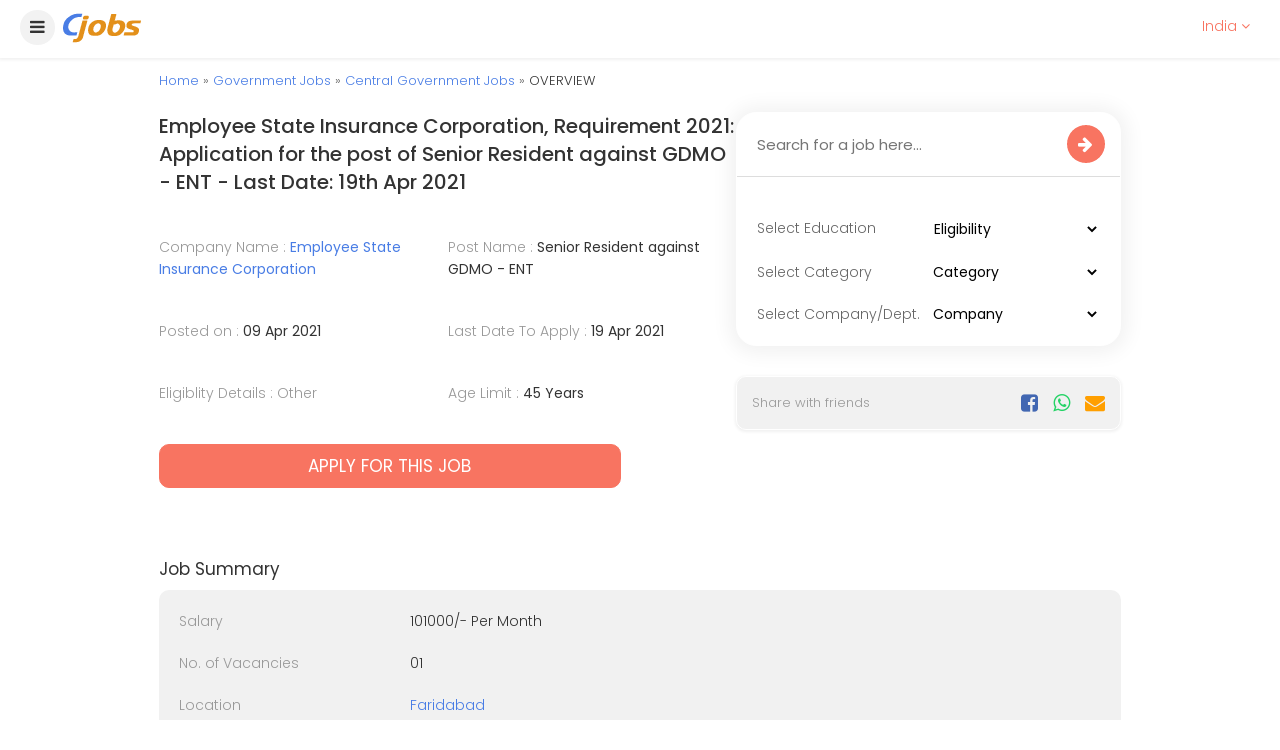

--- FILE ---
content_type: text/html; charset=UTF-8
request_url: https://www.clickindia.com/government-jobs/employee-state-insurance-corporation-senior-resident-against-gdmo-ent-recruitment-faridabad-2021-36734/
body_size: 46402
content:
<?xml version="1.0" encoding="UTF-8"?>
 <!DOCTYPE html>
 <html xml:lang="en">
 <head>
 <title>Employee State Insurance Corporation Recruitment 2021 - 01 Senior Resident against GDMO - ENT Vacancies for Faridabad - 36734 - Clickindia Government Jobs</title> 
 <meta name="HandheldFriendly" content="true"/> 
 <meta name="viewport" content="width=device-width, initial-scale=1.0"/>
 <meta http-equiv="Content-Type" content="text/html; charset=utf-8">
  	 <meta name="description" content="Employee State Insurance Corporation Recruitment 2021 - Application for the post of 01 Senior Resident against GDMO - ENT vacancies for Faridabad - Last Date: 2021-04-19 - 36734 - Apply Now!"/>
 <!-- <meta name="keywords" content="Employee State Insurance Corporation,Senior Resident against GDMO - ENT,Faridabad" /> -->
 
 <script src="https://www.clickindia.com/govtjobs/js/jquery.min.js"></script>
 <link href="https://fonts.googleapis.com/css?family=Poppins:300,400,500,600,700" rel="stylesheet"> 
 <link href="https://www.clickindia.com/govtjobs/js/carousel/owl.carousel.min.css" rel="stylesheet">
 <link rel="stylesheet" type="text/css" href="https://www.clickindia.com/govtjobs/css/style.css?1" />  
 <link rel="stylesheet" type="text/css" href="https://www.clickindia.com/govtjobs/css/toastr.css?1" />
 <link rel="stylesheet" type="text/css" href="https://www.clickindia.com/govtjobs/css/select2.css?1" />
 	 <link rel="canonical" href="https://www.clickindia.com/government-jobs/employee-state-insurance-corporation-senior-resident-against-gdmo-ent-recruitment-faridabad-2021-36734/">
	 <link rel="alternate" media="only screen and (max-width: 640px)" href="https://wap.clickindia.com/government-jobs/employee-state-insurance-corporation-senior-resident-against-gdmo-ent-recruitment-faridabad-2021-36734/">
  
 
  <script type="text/javascript">
		var SITE_URL = 'https://www.clickindia.com';
		var IMAGE_URL = 'https://www.clickindia.com/govtjobs/images';
		var CSS_URL = 'https://www.clickindia.com/govtjobs/css';
		var JS_URL = 'https://www.clickindia.com/govtjobs/js';
		var SOLAR_URL = 'http://172.16.31.14:3000/';
		var AJAX_PAGE_URL = 'https://www.clickindia.com/govtjobs/include/ajaxfunction.php';
		var PAGELIMIT = '20';
		var HTTP_HOST = 'www.clickindia.com';
    var WWW_AJAX_URL = 'https://www.clickindia.com/cimem/ad-post-ajax.php';
    var LOCATIONSTRING = '["Port Blair","Hyderabad","Nellore","Rajahmundry","Vijayawada","Vizag","Warangal","Itanagar","Dispur","Guwahati","Gaya","Patna","Raipur","Silvassa","Delhi","Ghaziabad","Gurgaon","Faridabad","Noida","Daman","Panaji","Ahmedabad","Bhavnagar","Gandhinagar","Jamnagar","Vadodara","Panipat","Rohtak","Bahadurgarh","Shimla","Jammu","Srinagar","Ranchi","Sijua","Jamshedpur","Bangalore","Ratlam","Mysore","Kannur","Kochi","Kollam","Kozhikode","Thiruvananthapuram","Kavaratti","Bhilai Nagar","Bhopal","Gwalior","Indore","Jabalpur","Ujjain","Amravati","Bhiwandi","Mali Puram","Kolhapur","Mira Bhayandar","Mumbai","Nagpur","Nashik","Pimpri-Chinchwad","Pune","Solapur","Imphal","Shillong","Aizawl","Kohima","Bhubaneswar","Cuttack","Amritsar","Jalandhar","Ludhiana","Ajmer","Bikaner","Jaipur","Jodhpur","Kota","Udaipur","Gangtok","Chennai","Other","Coimbatore","Madurai","Salem","Tiruppur","Vellore","Agartala","Agra","Aligarh","Allahabad","Bareilly","Chandigarh","Gorakhpur","Jhansi","Kanpur","Lucknow","Meerut","Moradabad","Saharanpur","Varanasi","Dehradun","Haridwar","Roorkee","Asansol","Bhatpara","Durgapur","Howrah","Kolkata","Siliguri","South Dum Dum","Faizabad","Mathura","Itawa","Hardoi","Shahjanpur","Vrindavan","Surat","Rourkela","International","Nainital","Manipal","Rajkot","Vallabh Vidhyanagar","Anand","Hamirpur","Gulbarga","Bijapur","Belgaum","Malappuram","Thrissur","Ernakulam","Gondia","Aurangabad","Dhule","Sangli","Ahmednagar","Wardha","Jalgaon","Bhatinda","Ropar","Patiala","Gobindgarh","Hosur","Thiruvanamalai","Ramanathapuram","Thanjavur","Secunderabad","Krishna","Guradiya Hatu","Auroville","Pantnagar","Erode","Shekhawati","Guna","Guntur","Bhilwara","Tirupati","Ladakh","Malda","Matheran","Mayiladuthurai","Mirzapur","Panchkula","Morbi","Mount Abu","Mundra","Munnar","Mussoorie","Muzaffarnagar","Namakkal","Paradip","Parwanoo","Anantapur","Kangra","Rishikesh","Pathankot","Hisar","Kurukshetra","Hoshairpur","Mandi","Saharsa","Mohali","Alwar","Rajpura","Chittorgarh","Amalapuram","Vizianagaram","Sangrur","Hanglur","Hospet","Udupi","Aluva","Angamaly","Tiruchirappalli","Chengannur","Kottayam","Ambala","Bhagalpur","Davanagere","Bilaspur","Madgaon","Durg","Bhilai","Dhamtari","Raigarh","Ponda","Mapusa","Vasco da gama","Porvorim","Calangute","Baga","Canacona","Dabolim","Anjuna","Verna","Sambalpur","Balasore","Bellary","Tirunelveli","Dhanbad","Porbandar","Khurja","Jaypore","Karnal","Pilani","Ooty","Bijnor","Bhadohi","Bhuj","Palakkad","Bahraich","Bharuch","Chitradurga","Haldwani","Jakhau","Kharagpur","Nanded","Nanpara","Periyakulam","Shimoga","Silchar","Sivakasi","Sonepat","Tumkur","Valsad"]';
    var PTYPE = 'detail';
    var PAGE = '';
    
		
	  		
                  
		  (function (i, s, o, g, r, a, m) {
			i['GoogleAnalyticsObject'] = r;
			i[r] = i[r] || function () {
			  (i[r].q = i[r].q || []).push(arguments)
			}, i[r].l = 1 * new Date();
			a = s.createElement(o),
					m = s.getElementsByTagName(o)[0];
			a.async = 1;
			a.src = g;
			m.parentNode.insertBefore(a, m)
		  })(window, document, 'script', '//www.google-analytics.com/analytics.js', 'ga');
		  ga('create', 'UA-2394367-3', 'auto');
		  ga('send', 'pageview');
		  
	  		
	  </script>
 
 	  
	  <script type="application/ld+json"> 
	  {   
	  "@context": "http://schema.org", 
	  "@type": "BreadcrumbList",
	  "itemListElement": 
         [{"@type":"ListItem","position":1,"name":"Home","item":"https:\/\/www.clickindia.com"},{"@type":"ListItem","position":2,"name":"Government Jobs","item":"https:\/\/www.clickindia.com\/government-jobs\/"},{"@type":"ListItem","position":3,"name":"Central Government Jobs","item":"https:\/\/www.clickindia.com\/government-jobs\/central-government-jobs\/"}]    
	   } 
	  </script>
	

</head> 

<body > 
 <div class="header1 onscr1" id="head01"> 
 
 <div class="m_head">
		<div class="fl w50" >
			<a href="javascript:void(0);" class="fl f17 msOpen cn fw3 menut mt" id="msOpen" ><i class="fa fa-bars"></i></a>
			<a href="https://clickindia.com/government-jobs/" class="fl mt ml " id="logo01"><img src="https://www.clickindia.com/govtjobs/images/cjobs_logo.png"></a> 
		</div>
				<div class="fl w50 ri mt1" align="right" >
			<a style="cursor: pointer;" class="c14 ellipsis fr ml1 mr1" id="cl1" style="display:inline-block; max-width:90px">India <i class="fa fa-angle-down"></i></a>
			 <div class="cl"></div> 
		</div>
			  <div class="cl"></div> 
 </div>
<input type="hidden" name="location" id="location" value=""/> 
  <div class="ms-sidebar ms-bar-block ms-animate-right f16" style="display:none;z-index:99999; top:0;" id="mySidebar">
		<div class="c1" style="background-color:#f87461; padding:20px 15px"> 
		  <span class="fl cn w10"> <span class="fl c3 f20 user_ic"> <i class="fa fa-user"></i> </span></span> 
		  						  <a href="https://www.clickindia.com/login.php?p=gjobs" class="fl c1 w75 mt f16">Login / Signup</a>
			
		  
		  <div class="cl"></div> 
		</div> 
		<a href="https://www.clickindia.com/government-jobs/"  class="ms-bar-item ms-btn">Home</a>
		<a href="https://www.clickindia.com/aboutus.html"  class="ms-bar-item ms-btn">About Us </a> 
		<a href="https://www.clickindia.com/contact-us.html"  class="ms-bar-item ms-btn">Contact Us </a> 
		<a href="https://www.clickindia.com/privacy-policy.html"  class="ms-bar-item ms-btn">Privacy Policy </a>
		<a href="https://www.clickindia.com/safety-tips.html"  class="ms-bar-item ms-btn">Safety Tips </a>
		<a href="https://www.clickindia.com/terms-of-use.html"  class="ms-bar-item ms-btn">Terms of Use </a>
		<a href="https://www.clickindia.com/blog/"  class="ms-bar-item ms-btn">Blog </a>
    	 </div>
	<div class="ms-overlay ms-animate-opacity " style="cursor:pointer" id="myOverlay"></div> 

 </div> 
 <div id="sdivscroll_1"></div>		
  <style>
	.tableinfo {width: 100%; overflow-y: hidden; -ms-overflow-style: -ms-autohiding-scrollbar;}
	.tableinfo  table { border-collapse: collapse; width:100%} ​ 
	.tableinfo table, td, th { border: 1px solid #f1f1f1; padding:5px}
	.tableinfo th { background-color: #f1f1f1; font-weight:500 }
 </style>
	
	<div class="main" style="padding:70px 20px 0">
    <div class="main">
  <div class="f13 c6">
	<a href="https://www.clickindia.com">Home</a> <span>&raquo;</span>
    <a href="https://www.clickindia.com/government-jobs/">Government Jobs</a>
	     <span>&raquo;</span>
	  <a href="https://www.clickindia.com/government-jobs/central-government-jobs/">Central Government Jobs</a>
		 
	   <span>&raquo;</span>
	<span class="c3">OVERVIEW</span>
  </div>
</div>

		<div class="mt2 fl w60a">
		  		  <span class="f17">
			<h1 class="f20 c3 fw5 lh28">Employee State Insurance Corporation, Requirement 2021: Application for the post of Senior Resident against GDMO - ENT  - Last Date: 19th Apr 2021</h1>
		  </span>
		  <div class="mt3 f14">
	<!--			<span class="fl w50 mt1 c9">Company Name : <span class="fw4 c3"><a href="https://www.clickindia.com/government-jobs/company-employee-state-insurance-corporation/">Employee State Insurance Corporation</a></span></span>-->
		<span class="fl w50 mt1 c9">Company Name : <span class="fw4 c3"><a href="https://www.clickindia.com/government-jobs/company-employee-state-insurance-corporation/">Employee State Insurance Corporation</a></span></span>
						  <span class="fl w50 mt1 c9">Post Name : <span class="fw4 c3">Senior Resident against GDMO - ENT</span></span>
						<div class="cl"></div>
		  </div>



		  <div class="mt3 f14">
						  <span class="fl w50 mt1 c9">Posted on : <span class="fw4 c3">09 Apr 2021</span></span>
			  			  			  <span class="fl w50 mt1 c9">Last Date To Apply : <span class="fw4 c3">19 Apr 2021</span></span>
			  			<div class="cl"></div>
		  </div>
		  <div class="mt3 f14">
			<span class="fl w50 mt1 c9">Eligiblity Details :
			  Other			  </span>
			</span>
			 
			  <span class="fl w50 mt1 c9">Age Limit : <span class="fw4 c3">45 Years</span></span>
			  			<div class="cl"></div>
		  </div>

		  


		  <div class="mt4 f14 mb3">
			<a href="https://www.clickindia.com/images/premium_pdfs/1618310213_36712_0.pdf" target="_blank"  class="btnd f17 fw4">APPLY FOR THIS JOB</a>
		  </div>
		</div>

		<div class="mt2 fl w40a">
     <div class="dbg1">
					<div class="serdiv1a">
						 <input type="text" value="" id="tag" name="tag" placeholder="Search for a job here...">
			  <button type="button" name="submit" onclick="getSearchText();"><i class="fa fa-arrow-right"></i></button>
						<div class="cl"></div>
					</div>
					<div class="p20 serdiv1">
						<!--<div class="f13 fw4 c9">ADDITIONAL FILTERS(OPTIONAL)</div>-->
					
						<div class="mt2">
							<span class="fl w50 c6 f14">Select Education</span>
							<span class="fl w50">
								<select name="eligibility" id="eligibility" onchange="getSearchData('filter', 1)" style="padding:1px!important;">
				  <option value="">Eligibility</option>
				  					<option value="10th-pass" >10th Pass</option>
				  					<option value="12th-pass" >12th Pass</option>
				  					<option value="anm" >ANM</option>
				  					<option value="any-graduate" >Any Graduate</option>
				  					<option value="any-post-graduate" >Any Post Graduate</option>
				  					<option value="b.a" >B.A</option>
				  					<option value="b.arch" >B.Arch</option>
				  					<option value="b.b.a" >B.B.A</option>
				  					<option value="b.com" >B.Com</option>
				  					<option value="b.des" >B.Des</option>
				  					<option value="b.ed" >B.Ed</option>
				  					<option value="b.lib" >B.Lib</option>
				  					<option value="b.optom" >B.Optom</option>
				  					<option value="b.pharma" >B.Pharma</option>
				  					<option value="b.sc" >B.Sc</option>
				  					<option value="b.tech-b.e" >B.Tech/B.E</option>
				  					<option value="bams" >BAMS</option>
				  					<option value="baslp" >BASLP</option>
				  					<option value="bbm" >BBM</option>
				  					<option value="bca" >BCA</option>
				  					<option value="bds" >BDS</option>
				  					<option value="bfa" >BFA</option>
				  					<option value="bfsc" >BFSc</option>
				  					<option value="bha" >BHA</option>
				  					<option value="bhm" >BHM</option>
				  					<option value="bhms" >BHMS</option>
				  					<option value="bped" >BPEd</option>
				  					<option value="bpmt" >BPMT</option>
				  					<option value="bpt" >BPT</option>
				  					<option value="bs" >BS</option>
				  					<option value="bsw" >BSW</option>
				  					<option value="bums" >BUMS</option>
				  					<option value="bva" >BVA</option>
				  					<option value="bvsc" >BVSC</option>
				  					<option value="below-10th-pass" >Below 10th Pass</option>
				  					<option value="below-12th-pass" >Below 12th Pass</option>
				  					<option value="ca" >CA</option>
				  					<option value="cs" >CS</option>
				  					<option value="d.p.ed" >D.P.Ed</option>
				  					<option value="d.pharm" >D.Pharm</option>
				  					<option value="dnb" >DNB</option>
				  					<option value="dnb-pathology" >DNB Pathology</option>
				  					<option value="diploma" >Diploma</option>
				  					<option value="gnm" >GNM</option>
				  					<option value="icsi" >ICSI</option>
				  					<option value="icwa" >ICWA</option>
				  					<option value="iti" >ITI</option>
				  					<option value="intergrated-pg" >Intergrated PG</option>
				  					<option value="llb" >LLB</option>
				  					<option value="llm" >LLM</option>
				  					<option value="m.a" >M.A</option>
				  					<option value="m.arch" >M.Arch</option>
				  					<option value="m.ch" >M.Ch</option>
				  					<option value="m.com" >M.Com</option>
				  					<option value="m.e-m.tech" >M.E/M.Tech</option>
				  					<option value="m.ed" >M.Ed</option>
				  					<option value="m.lib" >M.Lib</option>
				  					<option value="m.p.ed" >M.P.Ed</option>
				  					<option value="m.pharma" >M.Pharma</option>
				  					<option value="m.phil-ph.d" >M.Phil/Ph.D</option>
				  					<option value="m.plan" >M.Plan</option>
				  					<option value="m.sc" >M.Sc</option>
				  					<option value="mba-pgdm" >MBA/PGDM</option>
				  					<option value="mbbs" >MBBS</option>
				  					<option value="mca" >MCA</option>
				  					<option value="mcm" >MCM</option>
				  					<option value="md-pathology" >MD Pathology</option>
				  					<option value="mds" >MDS</option>
				  					<option value="mfa" >MFA</option>
				  					<option value="mfsc" >MFSc</option>
				  					<option value="mha" >MHA</option>
				  					<option value="mhm" >MHM</option>
				  					<option value="mhs" >MHS</option>
				  					<option value="mot" >MOT</option>
				  					<option value="mpa" >MPA</option>
				  					<option value="mph" >MPH</option>
				  					<option value="mpt" >MPT</option>
				  					<option value="ms" >MS</option>
				  					<option value="ms-md" >MS/MD</option>
				  					<option value="msw" >MSW</option>
				  					<option value="mvsc" >MVSC</option>
				  					<option value="master-in-health-administration" >Master in Health Administration</option>
				  					<option value="pg-diploma" >PG Diploma</option>
				  					<option value="pgdba" >PGDBA</option>
				  					<option value="pgdbm" >PGDBM</option>
				  					<option value="pgdca" >PGDCA</option>
				  					<option value="pgdm" >PGDM</option>
				  					<option value="pgp" >PGP</option>
				  					<option value="professional-degree" >Professional Degree</option>
				  					<option value="retired-staff" >Retired Staff</option>
				  					<option value="vhse" >VHSE</option>
				  	

				</select>
							</span>
							<div class="cl"></div>
						</div>
						<div class="mt2">
							<span class="fl w50 c6 f14">Select Category</span>
							<span class="fl w50">
								<select name="sub_category" id="sub_category" onchange="getSearchData('filter', 1)" placeholder='Please select category'>
				  <option value="">Category</option>        
				  <option value='upsc-jobs' >UPSC Jobs</option><option value='central-government-jobs' >Central Government Jobs</option><option value='police-jobs' >Police Jobs</option><option value='ssc-jobs' >SSC Jobs</option><option value='bank-jobs' >Bank Jobs</option><option value='army-jobs' >Army Jobs</option><option value='navy-jobs' >Navy Jobs</option><option value='agriculture-jobs' >Agriculture Jobs</option><option value='defence-jobs' >Defence Jobs</option><option value='forest-department-jobs' >Forest Department Jobs</option><option value='railway-jobs' >Railway Jobs</option><option value='rrb-jobs' >RRB Jobs</option><option value='bank-exam-jobs' >Bank Exam Jobs</option><option value='healthcare-jobs' >Healthcare Jobs</option><option value='research-jobs' >Research Jobs</option><option value='insurance-jobs' >Insurance Jobs</option><option value='other-finance-jobs' >Other Finance Jobs</option><option value='air-force-jobs' >Air Force Jobs</option><option value='state-psc-jobs' >State PSC Jobs</option><option value='court-jobs' >Court Jobs</option><option value='indian-post-jobs' >India Post Jobs</option><option value='education-jobs' >Education Jobs</option><option value='anganwadi-jobs' >Anganwadi Jobs</option><option value='state-government-jobs' >State Government Jobs</option><option value='school-teacher-jobs' >School Teacher Jobs</option><option value='psu-jobs' >PSU Jobs</option><option value='apprenticeships' >Apprenticeships</option><option value='insurance-exam-jobs' >Insurance Exam Jobs</option>				  
				</select>
							</span>
							<div class="cl"></div>
						</div>
						<div class="mt2">
							<span class="fl w50 c6 f14">Select Company/Dept.</span>
							<span class="fl w50">
								<select name="company_name" id="company_name" onchange="getSearchData('filter', 1)"  placeholder='Please select company name'>
				  <option value="">Company</option>
				  <option value='bank-of-baroda' >Bank of Baroda</option><option value='bank-of-baroda-financial-solutions' >Bank of Baroda Financial Solutions</option><option value='bank-of-india' >Bank of India</option><option value='bank-of-maharashtra' >Bank of Maharashtra</option><option value='bharatiya-reserve-bank-note-mudran-private-limited' >Bharatiya Reserve Bank Note Mudran Private Limited</option><option value='canara-bank' >Canara Bank</option><option value='canfin-homes-limited' >CanFin Homes Limited</option><option value='central-bank-of-india' >Central Bank of India</option><option value='idbi-bank' >IDBI Bank</option><option value='indian-bank' >Indian Bank</option><option value='indian-overseas-bank' >Indian Overseas Bank</option><option value='institute-of-banking-personnel-selection-ibps' >Institute of Banking Personnel Selection (IBPS)</option><option value='j-k-bank' >J & K Bank</option><option value='jalgaon-district-central-co-operative-bank' >Jalgaon District Central Co Operative Bank</option><option value='karnataka-bank' >Karnataka Bank</option><option value='nabard' >NABARD</option><option value='nainital-bank-limited' >Nainital Bank Limited</option><option value='punjab-and-sind-bank' >Punjab and Sind Bank</option><option value='punjab-national-bank' >Punjab National Bank</option><option value='rajkot-nagarik-sahakari-bank' >Rajkot Nagarik Sahakari Bank</option><option value='rbi' >RBI</option><option value='rebit-reserve-bank-information-technology-private-limited' >ReBIT (Reserve Bank Information Technology Private Limited)</option><option value='sambalpur-district-co-operative-bank' >Sambalpur District Co-Operative Bank</option><option value='state-bank-of-india' >State Bank of India</option><option value='syndicate-bank' >Syndicate Bank</option><option value='uco-bank' >UCO Bank</option><option value='union-bank-of-india' >Union Bank of India</option><option value='national-payments-corporation-of-india-npci' >National Payments Corporation of India (NPCI)</option><option value='himachal-pradesh-gramin-bank' >Himachal Pradesh Gramin Bank</option><option value='small-industries-development-bank-of-india-sidbi' >Small Industries Development Bank of India (SIDBI)</option><option value='bank-note-press-dewas' >Bank Note Press Dewas</option><option value='bank-of-baroda-capital-markets' >Bank of Baroda Capital Markets</option><option value='lic' >LIC</option><option value='national-insurance-company' >National Insurance Company</option><option value='oriental-insurance-company' >Oriental Insurance Company</option><option value='sebi' >SEBI</option><option value='bangalore-metro-rail-corporation-limited' >Bangalore Metro Rail Corporation Limited</option><option value='central-railways' >Central Railways</option><option value='centre-for-railway-information-system' >Centre for Railway Information System</option><option value='chennai-metro-rail-limited' >Chennai Metro Rail Limited</option><option value='dedicated-frieght-corridor-corporation-of-india-limited' >Dedicated Frieght Corridor Corporation of India Limited</option><option value='delhi-metro' >Delhi Metro</option><option value='diesel-loco-modernisation-works' >Diesel Loco Modernisation Works</option><option value='east-central-railways' >East Central Railways</option><option value='east-cost-railways' >East Cost Railways</option><option value='eastern-railways-railway-recruitment-cell' >Eastern Railways (Railway Recruitment Cell)</option><option value='gujarat-metro-rail-corporation-limited' >Gujarat Metro Rail Corporation Limited</option><option value='hyderabad-metro-rail-corporation-limited' >Hyderabad Metro Rail Corporation Limited</option><option value='integral-coach-factory-chennai' >Integral Coach Factory Chennai</option><option value='ircon-international-limited' >IRCON International Limited</option><option value='jaipur-metro' >Jaipur Metro</option><option value='kanpur-metro-rail' >Kanpur Metro Rail</option><option value='kochi-metro-rail-limited' >Kochi Metro Rail Limited</option><option value='kolkata-metro-corporation-limited' >Kolkata Metro Corporation Limited</option><option value='konkan-railways' >Konkan Railways</option><option value='madhya-pradesh-metro-rail-corporation-limited' >Madhya Pradesh Metro Rail Corporation Limited</option><option value='maharashtra-metro-rail-corporation-limited' >Maharashtra Metro Rail Corporation Limited</option><option value='mumbai-metro-rail-corporation-limited' >Mumbai Metro Rail Corporation Limited</option><option value='mumbai-metropolitan-region-development-authority-mmrda' >Mumbai Metropolitan Region Development Authority (MMRDA)</option><option value='mumbai-railway-vikas-corporation-limited' >Mumbai Railway Vikas Corporation Limited</option><option value='noida-metro-rail-corporation-limited' >Noida Metro Rail Corporation Limited</option><option value='north-central-railways-railway-recruitment-cell' >North Central Railways (Railway Recruitment Cell)</option><option value='north-frontier-railways' >North Frontier Railways</option><option value='north-eastern-frontier-railways' >North Eastern Frontier Railways</option><option value='north-eastern-railways' >North Eastern Railways</option><option value='north-western-railways' >North Western Railways</option><option value='northern-railways' >Northern Railways</option><option value='patna-metro-rail' >Patna Metro Rail</option><option value='rail-wheel-factory-bangalore' >Rail Wheel Factory, Bangalore</option><option value='railtel' >RAILTEL</option><option value='railway-claims-tribunal' >Railway Claims Tribunal</option><option value='railway-coach-factory-kapurthala' >Railway Coach Factory Kapurthala</option><option value='railway-protection-force' >Railway Protection Force</option><option value='rites' >RITES</option><option value='south-central-railways' >South Central Railways</option><option value='south-east-central-railways' >South East Central Railways</option><option value='south-eastern-railways' >South Eastern Railways</option><option value='south-western-railways' >South Western Railways</option><option value='southern-railways' >Southern Railways</option><option value='uttar-pradesh-metro-rail-corporation-limited' >Uttar Pradesh Metro Rail Corporation Limited</option><option value='uttarakhand-metro-rail-corporation-limited' >Uttarakhand Metro Rail Corporation Limited</option><option value='west-central-railways' >West Central Railways</option><option value='western-railways' >Western Railways</option><option value='rail-vikas-nigam-limited' >Rail Vikas Nigam Limited</option><option value='railway-land-development-authority' >Railway Land Development Authority</option><option value='indian-railway-stations-development-corporation-limited' >Indian Railway Stations Development Corporation Limited</option><option value='inland-waterways-authority-of-india' >Inland Waterways Authority of India</option><option value='national-highspeed-rail-corporation-limited' >National Highspeed Rail Corporation Limited</option><option value='rrb-ahmedabad' >RRB Ahmedabad</option><option value='rrb-ajmer' >RRB Ajmer</option><option value='rrb-allahabad' >RRB Allahabad</option><option value='rrb-bangalore' >RRB Bangalore</option><option value='rrb-bhopal' >RRB Bhopal</option><option value='rrb-bhubaneshwar' >RRB Bhubaneshwar</option><option value='rrb-bilaspur' >RRB Bilaspur</option><option value='rrb-chandigarh' >RRB Chandigarh</option><option value='rrb-chennai' >RRB Chennai</option><option value='rrb-gorakhpur' >RRB Gorakhpur</option><option value='rrb-guwahati' >RRB Guwahati</option><option value='rrb-jammu-and-srinagar' >RRB Jammu and Srinagar</option><option value='rrb-kolkata' >RRB Kolkata</option><option value='rrb-malda' >RRB Malda</option><option value='rrb-mumbai' >RRB Mumbai</option><option value='rrb-muzzafarpur' >RRB Muzzafarpur</option><option value='rrb-patna' >RRB Patna</option><option value='rrb-ranchi' >RRB Ranchi</option><option value='rrb-siliguri' >RRB Siliguri</option><option value='rrb-sucenderabad' >RRB Sucenderabad</option><option value='rrb-thiruvananthapuram' >RRB Thiruvananthapuram</option><option value='indian-army' >Indian Army</option><option value='delhi-police' >Delhi Police</option><option value='bihar-police' >Bihar Police</option><option value='central-reserve-police-force-crpf' >Central Reserve Police Force (CRPF)</option><option value='madhya-pradesh-police' >Madhya Pradesh Police</option><option value='karnataka-police' >Karnataka Police</option><option value='assam-police' >Assam Police</option><option value='chhattisgarh-police' >Chhattisgarh Police</option><option value='up-police' >UP Police</option><option value='west-bengal-police' >West Bengal Police</option><option value='maharashtra-police' >Maharashtra Police</option><option value='tamilnadu-police' >TamilNadu Police</option><option value='andhra-police' >Andhra Police</option><option value='arunachal-pradesh-police' >Arunachal Pradesh Police</option><option value='goa-police' >Goa Police</option><option value='gujarat-police' >Gujarat Police</option><option value='jharkhand-police' >Jharkhand Police</option><option value='central-selection-board-of-constable-bihar-police' >Central Selection Board of Constable - Bihar Police</option><option value='central-selection-board-of-constable-bihar-fire-services' >Central Selection Board of Constable - Bihar Fire Services</option><option value='central-selection-board-of-constable-home-prisons-dept' >Central Selection Board of Constable - Home Prisons Dept</option><option value='central-selection-board-of-constable-bihar-home-guards' >Central Selection Board of Constable - Bihar Home Guards</option><option value='central-selection-board-of-constable-excise-constable' >Central Selection Board of Constable - Excise Constable</option><option value='central-selection-board-of-constable-transport-department' >Central Selection Board of Constable - Transport Department</option><option value='rajasthan-police' >Rajasthan Police</option><option value='state-level-police-recruitment-board-assam' >State Level Police Recruitment Board Assam</option><option value='sardar-vallabhbhai-patel-national-police-academy' >Sardar Vallabhbhai Patel National Police Academy</option><option value='tripura-police' >Tripura Police</option><option value='chandigarh-police' >Chandigarh Police</option><option value='indo-tibetan-border-police-force' >Indo Tibetan Border Police Force</option><option value='border-security-force' >Border Security Force</option><option value='director-general-defence-estates' >Director General Defence Estates</option><option value='ministry-of-defence' >Ministry of Defence</option><option value='sashatra-seema-bal-ssb' >Sashatra Seema Bal (SSB)</option><option value='central-industrial-security-force' >Central Industrial Security Force</option><option value='ordinance-factory-board' >Ordinance Factory Board</option><option value='directorate-general-fire-services-civil-defence-and-home-guard' >Directorate General - Fire Services, Civil Defence and Home Guard</option><option value='national-investigation-agency' >National Investigation Agency</option><option value='national-crime-records-bereau' >National Crime Records Bereau</option><option value='central-bureau-of-investigation-cbi' >Central Bureau of Investigation (CBI)</option><option value='defence-services-staff-college' >Defence Services Staff College</option><option value='national-fire-services-college' >National Fire Services College</option><option value='drdo' >DRDO</option><option value='defence-institute-of-advanced-technology-diat' >Defence Institute of Advanced Technology (DIAT)</option><option value='drdo-recruitment-and-assessment-centre' >DRDO (Recruitment and Assessment Centre)</option><option value='recruitment-and-assessment-centre-drdo' >Recruitment and Assessment Centre, DRDO</option><option value='indian-space-research-organization' >Indian Space Research Organization</option><option value='national-chemical-laboratory' >National Chemical Laboratory</option><option value='technology-development-board' >Technology Development Board</option><option value='himalayan-forest-research-institute' >Himalayan Forest Research Institute</option><option value='institute-of-forest-productivity' >Institute of Forest Productivity</option><option value='state-forest-research-institute-jabalpur' >State Forest Research Institute Jabalpur</option><option value='indian-council-of-forestry-research-and-education' >Indian Council of Forestry Research and Education</option><option value='csir-national-environment-engineering-research-institute' >CSIR - National Environment Engineering Research Institute</option><option value='centre-for-development-of-advanced-computing' >Centre for Development of Advanced Computing</option><option value='central-institute-of-mining-and-fuel-research' >Central Institute of Mining and Fuel Research</option><option value='central-silk-technology-research-institute' >Central Silk Technology Research Institute</option><option value='national-technical-research-organization' >National Technical Research Organization</option><option value='central-salt-and-marine-chemicals-research-institute' >Central Salt and Marine Chemicals Research Institute</option><option value='national-atmospheric-research-laboratory' >National Atmospheric Research Laboratory</option><option value='icar-central-inland-fisheries-research-institute' >ICAR - Central Inland Fisheries Research Institute</option><option value='icar-indian-veterinary-research-institute' >ICAR - Indian Veterinary Research Institute</option><option value='indian-navy' >Indian Navy</option><option value='naval-dockyard' >Naval Dockyard</option><option value='indian-coast-guard' >Indian Coast Guard</option><option value='southern-naval-command-indian-navy' >Southern Naval Command - Indian Navy</option><option value='indian-air-force' >Indian Air Force</option><option value='central-airmen-selection-board' >Central Airmen Selection Board</option><option value='central-selection-board-of-constable-forest-department' >Central Selection Board of Constable - Forest Department</option><option value='delhi-forest-department' >Delhi Forest Department</option><option value='himachal-pradesh-forest-department' >Himachal Pradesh Forest Department</option><option value='staff-selection-commission-ssc' >Staff Selection Commission (SSC)</option><option value='north-eastern-region-ssc' >North Eastern Region SSC</option><option value='madhya-pradesh-region-ssc' >Madhya Pradesh Region SSC</option><option value='ssc-central-region' >SSC Central Region</option><option value='ssc-eastern-region-incl-wb' >SSC Eastern Region (incl WB)</option><option value='ssc-karnataka-and-kerala-region' >SSC Karnataka and Kerala Region</option><option value='ssc-madhya-pradesh-region' >SSC Madhya Pradesh Region</option><option value='ssc-north-east-region-incl-meghalaya-mizoram-nagaland-tripura' >SSC North East Region (incl Meghalaya, Mizoram, Nagaland, Tripura)</option><option value='ssc-north-western-region' >SSC North Western Region</option><option value='ssc-northern-region' >SSC Northern Region</option><option value='ssc-southern-region-incl-tn' >SSC Southern Region (incl TN)</option><option value='ssc-western-region-incl-maharashtra-and-gujarat' >SSC Western Region (Incl Maharashtra and Gujarat)</option><option value='union-public-service-commission' >Union Public Service Commission</option><option value='cabinet-secretariat' >Cabinet Secretariat</option><option value='department-of-energy' >Department of Energy</option><option value='deaprtment-of-space' >Deaprtment of Space</option><option value='ministry-of-agriculture-department-of-agricultural-research-and-education' >Ministry of Agriculture - Department of Agricultural Research and Education</option><option value='ministry-of-agriculture-department-of-agriculture-and-co-operation' >Ministry of Agriculture - Department of Agriculture and Co Operation</option><option value='directorate-of-arecanut-and-spices-development-under-department-of-agriculture-co-operation-and-farmers-welfare' >DIrectorate of Arecanut and Spices Development (Under Department of Agriculture Co Operation and Farmers Welfare)</option><option value='ministry-of-agriculture-department-of-animal-husbandry-dairying-and-fisheries' >Ministry of Agriculture - Department of Animal Husbandry, Dairying and Fisheries</option><option value='ministry-of-ayush' >Ministry of Ayush</option><option value='ministry-of-chemicals-and-fertilizers-department-of-chemicals-and-petro-chemicals' >Ministry of Chemicals and Fertilizers - Department of Chemicals and Petro-Chemicals</option><option value='ministry-of-chemicals-and-fertilizers-department-of-fertilizers' >Ministry of Chemicals and Fertilizers - Department of Fertilizers</option><option value='ministry-of-chemicals-and-fertilizers-department-of-pharmaceuticals' >Ministry of Chemicals and Fertilizers - Department of Pharmaceuticals</option><option value='ministry-of-civial-aviation' >Ministry of Civial Aviation</option><option value='ministry-of-coal' >Ministry of Coal</option><option value='ministry-of-commerce-and-industry-department-of-commerce' >Ministry of Commerce and Industry - Department of Commerce</option><option value='ministry-of-commerce-and-industry-department-of-industrial-policy-and-promotion' >Ministry of Commerce and Industry - Department of Industrial Policy and Promotion</option><option value='ministry-of-communications-and-information-technology-department-of-electronics-and-information-technology' >Ministry of Communications and Information Technology - Department of Electronics and Information Technology</option><option value='ministry-of-communications-and-information-technology-department-of-posts' >Ministry of Communications and Information Technology - Department of Posts</option><option value='ministry-of-communications-and-information-technology-department-of-telecommunication' >Ministry of Communications and Information Technology - Department of Telecommunication</option><option value='ministry-of-consumer-affairs-food-and-public-distribution-department-of-consumer-affairs' >Ministry of Consumer Affairs, Food and Public Distribution - Department of Consumer Affairs</option><option value='ministry-of-consumer-affairs-food-and-public-dstribution-department-of-food-and-public-distribution' >Ministry of Consumer Affairs, Food and Public Dstribution - Department of Food and Public Distribution</option><option value='ministry-of-corporate-affairs' >Ministry of Corporate Affairs</option><option value='ministry-of-culture' >Ministry of Culture</option><option value='ministry-of-defence-department-of-defence' >Ministry of Defence - Department of Defence</option><option value='ministry-of-defence-department-of-defence-production' >Ministry of Defence - Department of Defence Production</option><option value='ministry-of-defence-department-of-defence-research-and-development' >Ministry of Defence - Department of Defence Research and Development</option><option value='ministry-of-defence-department-of-ex-servicemen-welfare' >Ministry of Defence - Department of Ex Servicemen Welfare</option><option value='ministry-of-defence-indian-airforce' >Ministry of Defence - Indian Airforce</option><option value='ministry-of-defence-indian-army' >Ministry of Defence - Indian Army</option><option value='ministry-of-defence-indian-navy' >Ministry of Defence - Indian Navy</option><option value='ministry-of-defence-border-roads-organization' >Ministry of Defence - Border Roads Organization</option><option value='ministry-of-defence-indian-coast-guard' >Ministry of Defence - Indian Coast Guard</option><option value='ministry-of-defence-directorate-general-of-aeronautical-quality-assurance-dgaqa' >Ministry of Defence - Directorate General of Aeronautical Quality Assurance (DGAQA)</option><option value='ministry-of-development-of-north-eastern-region' >Ministry of Development of North Eastern Region</option><option value='ministry-of-drinking-water-and-sanitation' >Ministry of Drinking Water and Sanitation</option><option value='ministry-of-earth-sciences' >Ministry of Earth Sciences</option><option value='ministry-of-environment-and-forests' >Ministry of Environment and Forests</option><option value='ministry-of-electronics-information-technology-meity' >Ministry of Electronics & Information Technology (MeitY)</option><option value='ministry-of-external-affairs' >Ministry of External Affairs</option><option value='ministry-of-finance-department-of-disinvestment' >Ministry of Finance - Department of Disinvestment</option><option value='ministry-of-finance-department-of-economic-affaris' >Ministry of Finance - Department of Economic Affaris</option><option value='ministry-of-finance-department-of-expenditure' >Ministry of Finance - Department of Expenditure</option><option value='ministry-of-finance-department-of-financial-services' >Ministry of Finance - Department of Financial Services</option><option value='ministry-of-finance-department-of-revenue' >Ministry of Finance - Department of Revenue</option><option value='ministry-of-finance-financial-intelligence-unit-department-of-revenue' >Ministry of Finance - Financial Intelligence Unit, Department of Revenue</option><option value='ministry-of-food-processing-industries' >Ministry of Food Processing Industries</option><option value='ministry-of-health-and-family-welfare' >Ministry of Health and Family Welfare</option><option value='ministry-of-health-and-family-welfare-indian-pharmacopoeia-commission' >Ministry of Health and Family Welfare - Indian Pharmacopoeia Commission</option><option value='ministry-of-health-and-family-welfare-department-of-aids-control' >Ministry of Health and Family Welfare - Department of AIDS Control</option><option value='ministry-of-health-and-family-welfare-department-of-ayurveda-yoga-and-naturopathy-unani-siddha-and-homoeopathy' >Ministry of Health and Family Welfare - Department of Ayurveda, Yoga and Naturopathy, Unani, Siddha and Homoeopathy</option><option value='ministry-of-health-and-family-welfare-department-of-health-and-family-welfare' >Ministry of Health and Family Welfare - Department of Health and Family Welfare</option><option value='ministry-of-health-and-family-welfare-department-of-health-research' >Ministry of Health and Family Welfare - Department of Health Research</option><option value='ministry-of-heavy-industry-and-public-enterprises-department-of-heavy-industry' >Ministry of Heavy Industry and Public Enterprises - Department of Heavy Industry</option><option value='ministry-of-heavy-industry-and-public-enterprises-department-of-public-enterprises' >Ministry of Heavy Industry and Public Enterprises - Department of Public Enterprises</option><option value='ministry-of-home-affairs' >Ministry of Home Affairs</option><option value='ministry-of-home-affairs-intelligence-bureau' >Ministry of Home Affairs - Intelligence Bureau</option><option value='ministry-of-home-affairs-shahastra-seema-bal' >Ministry of Home Affairs - Shahastra Seema Bal</option><option value='ministry-of-housing-and-urban-affairs' >Ministry of Housing and Urban Affairs</option><option value='ministry-of-human-resource-department' >Ministry of Human Resource Department</option><option value='ministry-of-information-and-broadcasting' >Ministry of Information and Broadcasting</option><option value='ministry-of-labour-and-employment' >Ministry of Labour and Employment</option><option value='ministry-of-labour-and-employment-v-v-giri-national-labour-institute' >Ministry of Labour and Employment - V.V. Giri National Labour Institute</option><option value='ministry-of-law-and-justice-department-of-justice' >Ministry of Law and Justice - Department of Justice</option><option value='ministry-of-law-and-justice-department-of-legal-affairs' >Ministry of Law and Justice - Department of Legal Affairs</option><option value='ministry-of-law-and-justice-legislative-department' >Ministry of Law and Justice - Legislative Department</option><option value='ministry-of-micro-small-and-medium-enterprises' >Ministry of Micro, Small and Medium Enterprises</option><option value='ministry-of-mines' >Ministry of Mines</option><option value='ministry-of-minority-affairs' >Ministry of Minority Affairs</option><option value='ministry-of-new-and-renewable-energy' >Ministry of New and Renewable Energy</option><option value='ministry-of-panchayati-raj' >Ministry of Panchayati Raj</option><option value='ministry-of-parliamentary-affairs' >Ministry of Parliamentary Affairs</option><option value='ministry-of-personnel-personal-grievances-and-pensions-department-of-administrative-reforms-and-public-grievances' >Ministry of Personnel, Personal Grievances and Pensions - Department of Administrative Reforms and Public Grievances</option><option value='ministry-of-personnel-personal-grievances-and-pensions-department-of-personnel-and-training' >Ministry of Personnel, Personal Grievances and Pensions - Department of Personnel and Training</option><option value='ministry-of-personnel-personal-grievances-and-pensions-all-other-ministries-and-departments' >Ministry of Personnel, Personal Grievances and Pensions - All other Ministries and Departments</option><option value='ministry-of-personnel-personal-grievances-and-pensions-department-of-pensions-and-pensioners-welfare' >Ministry of Personnel, Personal Grievances and Pensions - Department of Pensions and Pensioners Welfare</option><option value='ministry-of-petroleum-and-natural-gas' >Ministry of Petroleum and Natural Gas</option><option value='ministry-of-power' >Ministry of Power</option><option value='ministry-of-railways' >Ministry of Railways</option><option value='ministry-of-railways-railway-recruitment-board' >Ministry of Railways - Railway Recruitment Board</option><option value='ministry-of-road-transport-and-highways' >Ministry of Road Transport and Highways</option><option value='ministry-of-rural-development-department-of-land-resources' >Ministry of Rural Development - Department of Land Resources</option><option value='ministry-of-rural-development-department-of-rural-development' >Ministry of Rural Development - Department of Rural Development</option><option value='ministry-of-science-and-technology-department-of-bio-technology' >Ministry of Science and Technology - Department of Bio-Technology</option><option value='ministry-of-science-and-technology-department-of-science-and-technology' >Ministry of Science and Technology - Department of Science and Technology</option><option value='ministry-of-science-and-technology-department-of-scientific-and-industrial-research' >Ministry of Science and Technology - Department of Scientific and Industrial Research</option><option value='ministry-of-shipping' >Ministry of Shipping</option><option value='ministry-of-skill-development-and-entrepreneurship' >Ministry of Skill Development and Entrepreneurship</option><option value='ministry-of-social-justice-and-empowerment-department-of-disability-affairs' >Ministry of Social Justice and Empowerment -Department of Disability Affairs</option><option value='ministry-of-social-justice-and-empowerment-department-of-social-justice-and-empowerment' >Ministry of Social Justice and Empowerment - Department of Social Justice and Empowerment</option><option value='ministry-of-statistics-and-programme-implementation' >Ministry of Statistics and Programme Implementation</option><option value='ministry-of-steel' >Ministry of Steel</option><option value='ministry-of-textiles' >Ministry of Textiles</option><option value='ministry-of-tourism' >Ministry of Tourism</option><option value='ministry-of-tribal-affairs' >Ministry of Tribal Affairs</option><option value='ministry-of-water-resources-river-development-and-ganga-rejuvination' >Ministry of Water Resources, River Development and Ganga Rejuvination</option><option value='ministry-of-women-and-child-development' >Ministry of Women and Child Development</option><option value='central-adoption-resource-authority-under-ministry-of-women-and-child-development' >Central Adoption Resource Authority (Under Ministry of Women and Child Development)</option><option value='ministry-of-youth-affairs-and-sports' >Ministry of Youth Affairs and Sports</option><option value='niti-aayog' >Niti Aayog</option><option value='employment-news-journal-of-ministry-of-information-and-broadcasting' >Employment News - Journal of Ministry of Information and Broadcasting</option><option value='government-of-nct-of-delhi-department-of-revenue' >Government of NCT of Delhi - Department of Revenue</option><option value='central-water-commission' >Central Water Commission</option><option value='election-commission-of-india' >Election Commission of India</option><option value='digital-india-corporation' >Digital India Corporation</option><option value='technology-development-board-department-of-science-and-technology' >Technology Development Board - Department of Science and Technology</option><option value='centre-for-dna-printing-and-diagnostics' >Centre for DNA Printing and Diagnostics</option><option value='food-safety-and-standards-association-of-india' >Food Safety and Standards Association of India</option><option value='national-highways-authority-of-india' >National Highways Authority of India</option><option value='directorate-general-of-training-delhi' >Directorate General of Training Delhi</option><option value='upper-yamuna-river-board' >Upper Yamuna River Board</option><option value='national-council-of-science-musems' >National Council of Science Musems</option><option value='national-research-development-corporation' >National Research Development Corporation</option><option value='indian-bereau-of-mines' >Indian Bereau of Mines</option><option value='centre-for-good-governance' >Centre for Good Governance</option><option value='national-institute-of-nutrition' >National Institute of Nutrition</option><option value='national-automotive-testing-and-r-d-infrastructure-project-natrip' >National Automotive Testing and R&D Infrastructure Project (NATRiP)</option><option value='zoological-survey-of-india' >Zoological Survey of India</option><option value='national-book-trust-india' >National Book Trust, India</option><option value='central-bereau-of-indirect-taxes-and-customs' >Central Bereau of Indirect Taxes and Customs</option><option value='income-tax-department' >Income Tax Department</option><option value='insolvency-professional-agency-of-institute-of-cost-accountants-of-india' >Insolvency Professional Agency of Institute of Cost Accountants of India</option><option value='national-commission-for-women' >National Commission for Women</option><option value='central-electricity-regulation-commission' >Central Electricity Regulation Commission</option><option value='national-consumer-disputes-redressal-commission' >National Consumer Disputes Redressal Commission</option><option value='centre-for-materials-for-electronics-technology' >Centre for Materials for Electronics Technology</option><option value='national-capital-region-planning-board' >National Capital Region Planning Board</option><option value='appellate-tribunal-for-electricity' >Appellate Tribunal for Electricity</option><option value='national-authority-chemicals-weapon-convention' >National Authority Chemicals Weapon Convention</option><option value='rajya-sabha' >Rajya Sabha</option><option value='national-institute-for-emporwerment-of-persons-wih-multiple-disabilities' >National Institute for Emporwerment of Persons wih Multiple Disabilities</option><option value='doordarshan-news' >Doordarshan News</option><option value='central-hindi-directorate' >Central Hindi Directorate</option><option value='indian-institute-of-corporate-affairs' >Indian Institute of Corporate Affairs</option><option value='heavy-water-body-government-of-india' >Heavy Water Body, Government of India</option><option value='khadi-and-villages-industries-commission' >Khadi and Villages Industries Commission</option><option value='unique-identification-authority-of-india-uidai' >Unique Identification Authority of India</option><option value='bureau-of-indian-standards' >Bureau of Indian Standards</option><option value='employee-state-insurance-corporation' >Employee State Insurance Corporation</option><option value='university-grant-commssion' >University Grant Commssion</option><option value='national-disaster-management-authority' >National Disaster Management Authority</option><option value='digilocker-project-national-e-governance-division-ministry-of-electronics-information-technology' >Digilocker Project (National e-Governance Division, Ministry of Electronics & Information Technology)</option><option value='petroleum-planning-analysis-cell' >Petroleum Planning & Analysis Cell</option><option value='andhra-pradesh-psc' >Andhra Pradesh PSC</option><option value='assam-psc' >Assam PSC</option><option value='arunachal-pradesh-psc' >Arunachal Pradesh PSC</option><option value='bihar-psc' >Bihar PSC</option><option value='chattsigarh-psc' >Chattsigarh PSC</option><option value='goa-psc' >Goa PSC</option><option value='gujarat-psc' >Gujarat PSC</option><option value='haryana-psc' >Haryana PSC</option><option value='himachal-pradesh-psc' >Himachal Pradesh PSC</option><option value='jammu-and-kashmir-psc' >Jammu and Kashmir PSC</option><option value='jharkhand-psc' >Jharkhand PSC</option><option value='karnataka-psc' >Karnataka PSC</option><option value='kerala-psc' >Kerala PSC</option><option value='madhya-pradesh-psc' >Madhya Pradesh PSC</option><option value='maharashtra-psc' >Maharashtra PSC</option><option value='manipur-psc' >Manipur PSC</option><option value='meghalaya-psc' >Meghalaya PSC</option><option value='mizoram-psc' >Mizoram PSC</option><option value='nagaland-psc' >Nagaland PSC</option><option value='odisha-psc' >Odisha PSC</option><option value='punjab-psc' >Punjab PSC</option><option value='rajasthan-psc' >Rajasthan PSC</option><option value='sikkim-psc' >Sikkim PSC</option><option value='tamil-nadu-psc' >Tamil Nadu PSC</option><option value='telangana-psc' >Telangana PSC</option><option value='tripura-psc' >Tripura PSC</option><option value='uttar-pradesh-psc' >Uttar Pradesh PSC</option><option value='uttarakhand-psc' >Uttarakhand PSC</option><option value='west-bengal-psc' >West Bengal PSC</option><option value='assam-national-health-mission' >Assam National Health Mission</option><option value='bihar-state-health-society' >Bihar State Health Society</option><option value='national-rural-health-mission' >National Rural Health Mission</option><option value='uttar-pradesh-national-health-mission' >Uttar Pradesh National Health Mission</option><option value='aiims-patna' >AIIMS Patna</option><option value='madhya-pradesh-national-health-mission' >Madhya Pradesh National Health Mission</option><option value='central-council-for-research-in-ayurvedic-sciences' >Central Council for Research in Ayurvedic Sciences</option><option value='all-india-institute-of-medical-sciences' >All India Institute of Medical Sciences</option><option value='chattisgarh-health-mission-district-bemetara' >Chattisgarh Health Mission - District Bemetara</option><option value='tata-memorial-hospital' >Tata Memorial Hospital</option><option value='janakpuri-super-speciality-hospital-society' >Janakpuri Super Speciality Hospital Society</option><option value='vardhaman-mahavir-medical-college-and-safdarjung-hospital' >Vardhaman Mahavir Medical College and Safdarjung Hospital</option><option value='delhi-government-hospitals' >Delhi Government Hospitals</option><option value='lady-hardinge-medical-college-and-hospital' >Lady Hardinge Medical College and Hospital</option><option value='ex-servicemen-contributary-health-scheme' >Ex-Servicemen Contributary Health Scheme</option><option value='aiims-new-delhi' >AIIMS New Delhi</option><option value='keltron' >KELTRON</option><option value='aiims-deoghar' >AIIMS Deoghar</option><option value='aiims-raebareli' >AIIMS Raebareli</option><option value='national-institute-of-medical-health-and-neurosciences-nimhans' >National Institute of Medical Health and Neurosciences (NIMHANS)</option><option value='advanced-research-for-treatment-research-and-education-in-cancer' >Advanced Research for Treatment Research and Education in Cancer</option><option value='dr-bhubaneswar-borooah-cancer-institute' >DR Bhubaneswar Borooah Cancer Institute</option><option value='lok-nayak-jai-prakash-narayan-hospital' >Lok Nayak Jai Prakash Narayan Hospital</option><option value='vallabhbhai-patel-chest-university' >Vallabhbhai Patel Chest University</option><option value='icmr-national-institute-of-cholera-and-enteric-diseases' >ICMR - National Institute of Cholera and Enteric Diseases</option><option value='csir-indian-institute-of-integrative-medicine' >CSIR - Indian Institute of Integrative Medicine</option><option value='national-liver-disease-biobank' >National Liver Disease Biobank</option><option value='regional-institute-of-medical-sciences' >Regional Institute of Medical Sciences</option><option value='sri-chitra-tirunal-institute-for-medical-sciences-and-technology' >Sri Chitra Tirunal Institute for Medical Sciences and Technology</option><option value='rajiv-gandhi-centre-of-biotechnology' >Rajiv Gandhi Centre of Biotechnology</option><option value='institute-of-rural-management-anand' >Institute of Rural Management Anand</option><option value='government-medical-college-and-hospital' >Government Medical College and Hospital</option><option value='translational-health-science-and-technology-institute' >Translational Health Science and Technology Institute</option><option value='christian-medical-college-vellore' >Christian Medical College Vellore</option><option value='chittaranjan-national-cancer-institute' >Chittaranjan National Cancer Institute</option><option value='aiims-rishikesh' >AIIMS Rishikesh</option><option value='aiims-jodhpur' >AIIMS Jodhpur</option><option value='dr-ulhas-patil-college-of-physitherapy' >Dr Ulhas Patil College of Physitherapy</option><option value='dr-baba-saheb-ambedkar-medical-college-hispital' >Dr Baba Saheb Ambedkar Medical College & Hispital</option><option value='rogi-kalyan-samiti-government-hospital-daman' >Rogi Kalyan Samiti, Government Hospital, Daman</option><option value='bundelkhand-medical-college' >Bundelkhand Medical College</option><option value='baba-farid-university-of-health-sciences' >Baba Farid University of Health Sciences</option><option value='airports-authority-of-india' >Airports Authority of India</option><option value='ongc' >ONGC</option><option value='northern-coalfields-limited' >Northern Coalfields Limited</option><option value='cochin-shipyard' >Cochin Shipyard</option><option value='ntpc' >NTPC</option><option value='power-grid-corporation-of-india-limited' >Power Grid Corporation of India Limited</option><option value='uttar-pradesh-power-corporation-limited' >Uttar Pradesh Power Corporation Limited</option><option value='indian-oil-corporation' >Indian Oil Corporation</option><option value='uranium-corporation-of-india-limited' >Uranium Corporation of India Limited</option><option value='nuclear-power-corporation-of-india-limited' >Nuclear Power Corporation of India Limited</option><option value='uttar-pradesh-rajya-vidyut-utpadan-nigam-limited' >Uttar Pradesh Rajya Vidyut Utpadan Nigam Limited</option><option value='vizag-steel-rashtriya-ispat-nigam-limited-under-ministry-of-steel' >Vizag Steel / Rashtriya Ispat Nigam Limited (Under Ministry of Steel)</option><option value='coal-india-limited' >Coal India Limited</option><option value='madhya-pradesh-paschim-kshetra-vidyut-vitaran-company-limited' >Madhya Pradesh Paschim Kshetra Vidyut Vitaran Company Limited</option><option value='food-corporation-of-india' >Food Corporation of India</option><option value='garden-reach-shipbuilders-engineers-ltd-grse-under-mod' >Garden Reach Shipbuilders & Engineers Ltd. (GRSE) (under MoD)</option><option value='hindustan-shipyard-limited-under-mod' >Hindustan Shipyard Limited (under MoD)</option><option value='hindustan-petroleum-limited-hpcl' >Hindustan Petroleum Limited (HPCL)</option><option value='central-coalfields-limited' >Central Coalfields Limited</option><option value='heavy-engineering-corporation-limited-hec' >Heavy Engineering Corporation Limited (HEC)</option><option value='artificial-limbs-manufacturing-corporation-of-india-alimco' >Artificial Limbs Manufacturing Corporation of India (ALIMCO)</option><option value='steel-authority-of-india-limited-sail' >Steel Authority of India Limited (SAIL)</option><option value='bharat-electronics-limited-bel' >Bharat Electronics Limited (BEL)</option><option value='north-eastern-regional-agricultural-marketing-corporation-limited' >North Eastern Regional Agricultural Marketing Corporation Limited</option><option value='air-india' >Air India</option><option value='vo-chidambaranar-port-trust' >VO Chidambaranar Port Trust</option><option value='port-of-chennai' >Port of Chennai</option><option value='shipping-corporation-of-india' >Shipping Corporation of India</option><option value='power-finance-corporation' >Power FInance Corporation</option><option value='north-eastern-development-finance-corporation' >North Eastern Development Finance Corporation</option><option value='national-handicapped-finance-and-development-corporation' >National Handicapped Finance and Development Corporation</option><option value='hindustan-aeronautics-limited' >Hindustan Aeronautics Limited</option><option value='neyveli-lignite-corporation' >Neyveli Lignite Corporation</option><option value='edcil-india-limited' >EDCIL (India) Limited</option><option value='broadcase-engineering-consultants-india-limited' >Broadcase Engineering Consultants India Limited</option><option value='irctc' >IRCTC</option><option value='national-seeds-corporation-limited' >National Seeds Corporation Limited</option><option value='hindustan-copper-limited' >Hindustan Copper Limited</option><option value='engineering-projects-india-limited' >Engineering Projects India Limited</option><option value='india-tourism-development-corporation' >India Tourism Development Corporation</option><option value='ramagundam-fertilizers-and-chemicals-limited' >Ramagundam Fertilizers and Chemicals Limited</option><option value='national-fertilizers-limited' >National Fertilizers Limited</option><option value='national-film-development-corporation-of-india-limited' >National Film Development Corporation of India Limited</option><option value='nbcc-india-limited' >NBCC India Limited</option><option value='thdc-india-limited' >THDC India Limited</option><option value='rashtriya-chemicals-and-fertilizers-limited' >Rashtriya Chemicals and Fertilizers Limited</option><option value='ferro-scrap-nigam-limited' >Ferro Scrap Nigam Limited</option><option value='wapcos-limited' >WAPCOS Limited</option><option value='bharat-heavy-electricals-limited-bhel' >Bharat Heavy Electricals Limited (BHEL)</option><option value='bharat-earth-movers-limited-beml' >Bharat Earth Movers Limited (BEML)</option><option value='gail-india-limited' >GAIL (India) Limited</option><option value='mishra-dhatu-nigam-limited' >Mishra Dhatu Nigam Limited</option><option value='energy-efficiency-services-limited' >Energy Efficiency Services Limited</option><option value='braithwaite-and-company-limited' >Braithwaite and Company Limited</option><option value='meghalaya-energy-corporation-limited' >Meghalaya Energy Corporation Limited</option><option value='iti-limited' >ITI Limited</option><option value='odisha-mining-corporation' >Odisha Mining Corporation</option><option value='hotel-corporation-of-india' >Hotel Corporation of India</option><option value='ai-airport-services-limited' >AI Airport Services Limited</option><option value='mecon-limited' >MECON Limited</option><option value='nhpc-limited' >NHPC Limited</option><option value='national-aluminium-company-limited-nalco' >National Aluminium Company Limited (NALCO)</option><option value='hil-india-limited' >HIL (India) Limited</option><option value='cotton-corporation-of-india-limited' >Cotton Corporation of India Limited</option><option value='vishakapatnam-port-trust' >VIshakapatnam Port Trust</option><option value='pawan-hans-limited' >Pawan Hans Limited</option><option value='oil-india-limited' >Oil India Limited</option><option value='uttar-pradesh-state-construction-and-infrastructure-development-corporation' >Uttar Pradesh State Construction and Infrastructure Development Corporation</option><option value='rajasthan-high-court' >Rajasthan High Court</option><option value='allahabad-high-court' >Allahabad High Court</option><option value='madhya-pradesh-high-court' >Madhya Pradesh High Court</option><option value='patna-high-court' >Patna High Court</option><option value='delhi-high-court' >Delhi High Court</option><option value='delhi-district-courts' >Delhi District Courts</option><option value='central-administrative-tribunal' >Central Administrative Tribunal</option><option value='national-legal-services-authority' >National Legal Services Authority</option><option value='district-court-karnataka' >District Court - Karnataka</option><option value='dima-hasao-district-judiciary' >Dima Hasao District Judiciary</option><option value='kamrup-metro-district-judiciary' >Kamrup Metro District Judiciary</option><option value='supreme-court' >Supreme Court</option><option value='high-court-of-judicature-of-allahabad' >High Court of Judicature of Allahabad</option><option value='high-court-of-karnataka' >High Court of Karnataka</option><option value='high-court-of-andhra-pradesh' >High Court of Andhra Pradesh</option><option value='high-court-of-assam' >High Court of Assam</option><option value='gauhati-high-court' >Gauhati High Court</option><option value='high-court-of-chattisgarh' >High Court of Chattisgarh</option><option value='high-court-of-bombay-at-goa' >High Court of Bombay at Goa</option><option value='high-court-of-gujarat' >High Court of Gujarat</option><option value='high-court-of-punjab-and-haryana' >High Court of Punjab and Haryana</option><option value='high-court-of-himachal-pradesh' >High Court of Himachal Pradesh</option><option value='jharkhand-high-court' >Jharkhand High Court</option><option value='high-court-of-kerala' >High Court of Kerala</option><option value='high-court-of-bombay' >High Court of Bombay</option><option value='manipur-high-court' >Manipur High Court</option><option value='gauhati-high-court-aizwal-bench' >Gauhati High Court - Aizwal Bench</option><option value='gauhati-high-court-kohima-bench' >Gauhati High Court - Kohima Bench</option><option value='orissa-high-court' >Orissa High Court</option><option value='high-court-of-sikkim' >High Court of Sikkim</option><option value='madras-high-court' >Madras High Court</option><option value='high-court-for-the-state-of-telangana' >High Court for The State of Telangana</option><option value='tripura-high-court' >Tripura High Court</option><option value='high-court-of-uttarakhand' >High Court of Uttarakhand</option><option value='calcutta-high-court' >Calcutta High Court</option><option value='exam-regulatory-authority-uttar-pradesh' >Exam Regulatory Authority Uttar Pradesh</option><option value='bihar-school-examination-board' >Bihar School Examination Board</option><option value='madhya-pradesh-primary-teacher-eligibility-test' >Madhya Pradesh Primary Teacher Eligibility Test</option><option value='jawaharlal-institute-of-post-graduate-institute-of-medical-education-and-research' >Jawaharlal Institute of Post Graduate Institute of Medical Education and Research</option><option value='central-board-of-secondary-education' >Central Board of Secondary Education</option><option value='uttar-pradesh-teachers-eligibility-test-tet' >Uttar Pradesh Teachers Eligibility Test (TET)</option><option value='board-of-school-education-haryana' >Board of School Education Haryana</option><option value='national-bal-bhavan' >National Bal Bhavan</option><option value='national-insurance-academy-pune' >National Insurance Academy, Pune</option><option value='national-institute-of-electronics-and-information-technology-delhi' >National Institute of Electronics and Information Technology Delhi</option><option value='national-institute-of-electronics-and-information-technology-calicut' >National Institute of Electronics and Information Technology Calicut</option><option value='national-institute-of-electronics-and-information-technology-lucknow' >National Institute of Electronics and Information Technology Lucknow</option><option value='national-institute-of-electronics-and-information-technology-chennai' >National Institute of Electronics and Information Technology Chennai</option><option value='national-institute-of-pharmaceutical-education-and-research' >National Institute of Pharmaceutical Education and Research</option><option value='national-institute-of-pharmaceutical-education-and-research-raebareli' >National Institute of Pharmaceutical Education and Research Raebareli</option><option value='indian-institute-of-science-education-and-research-iiser-tirupati' >Indian Institute of Science Education and Research (IISER) Tirupati</option><option value='indian-institute-of-science-education-and-research-iiser-pune' >Indian Institute of Science Education and Research (IISER) Pune</option><option value='indian-institute-of-science-education-and-research-iiser-bhopal' >Indian Institute of Science Education and Research (IISER) Bhopal</option><option value='indian-institute-of-science-education-and-research-iiser-mohali' >Indian Institute of Science Education and Research (IISER) Mohali</option><option value='indian-institute-of-science-education-and-research-iiser-behrampur' >Indian Institute of Science Education and Research (IISER) Behrampur</option><option value='indian-institute-of-science-education-and-research-iiser-thiruvananthapuram' >Indian Institute of Science Education and Research (IISER) Thiruvananthapuram</option><option value='national-institute-of-cancer-prevention-and-research' >National Institute of Cancer Prevention and Research</option><option value='esic-medical-college-and-hospital' >ESIC Medical College and Hospital</option><option value='army-public-schools' >Army Public Schools</option><option value='school-of-planning-and-architecture' >School of Planning and Architecture</option><option value='sainik-school-kodagu' >Sainik School Kodagu</option><option value='sainik-school-bijapur' >Sainik School Bijapur</option><option value='sainik-school-kunjpura' >Sainik School Kunjpura</option><option value='the-national-university-of-advanced-legal-studies' >The National University of Advanced Legal Studies</option><option value='university-of-hyderabad' >University of Hyderabad</option><option value='anna-university' >Anna University</option><option value='north-eastern-hill-university' >North Eastern Hill University</option><option value='bangalore-university' >Bangalore University</option><option value='jawaharlal-nehru-university' >Jawaharlal Nehru University</option><option value='bharatidasan-university' >Bharatidasan University</option><option value='delhi-university' >Delhi University</option><option value='indira-gandhi-krishi-vishwa-vidyalaya' >Indira Gandhi Krishi Vishwa Vidyalaya</option><option value='savitribai-phule-pune-university' >Savitribai Phule Pune University</option><option value='tezpur-university' >Tezpur University</option><option value='janki-devi-memorial-college' >Janki Devi Memorial College</option><option value='maharashtra-university-of-health-sciences-university' >Maharashtra University of Health Sciences - University</option><option value='maharashtra-university-of-health-sciences-colleges' >Maharashtra University of Health Sciences - Colleges</option><option value='banaras-hindu-university' >Banaras Hindu University</option><option value='jadavpur-university' >Jadavpur University</option><option value='delhi-technological-university' >Delhi Technological University</option><option value='krantiguru-shyamji-krishna-verma-kachchh-university' >Krantiguru Shyamji Krishna Verma Kachchh University</option><option value='pandit-deendayal-petroleum-university' >Pandit Deendayal Petroleum University</option><option value='mizoram-university' >Mizoram University</option><option value='bharathiyar-university' >Bharathiyar University</option><option value='gujarat-forensic-sciences-university' >Gujarat Forensic Sciences University</option><option value='madurai-kamaraj-university' >Madurai Kamaraj University</option><option value='university-of-lucknow' >University of Lucknow</option><option value='gujarat-ayurved-university-jamnagar' >Gujarat Ayurved University Jamnagar</option><option value='guru-nanak-dev-university' >Guru Nanak Dev University</option><option value='veer-surendra-sai-university-of-technology' >Veer Surendra Sai University of Technology</option><option value='pondicherry-university' >Pondicherry University</option><option value='maulana-abdul-kalam-university-of-technology-west-bengal' >Maulana Abdul Kalam University of Technology, West Bengal</option><option value='university-of-mysore' >University of Mysore</option><option value='aligarh-muslim-university' >Aligarh Muslim University</option><option value='guru-anged-dev-veterinary-and-animal-sciences-university' >Guru Anged Dev Veterinary and Animal Sciences University</option><option value='nagaland-university' >Nagaland University</option><option value='veer-narmad-south-gujarat-university' >Veer Narmad South Gujarat University</option><option value='university-of-calcutta' >University of Calcutta</option><option value='up-rajashri-tandon-open-university' >UP Rajashri Tandon Open University</option><option value='central-university-of-odisha' >Central University of Odisha</option><option value='vidyasagar-university' >Vidyasagar University</option><option value='west-bengal-university-of-jurisdical-sciences' >West Bengal University of Jurisdical Sciences</option><option value='kuvempu-universtiy' >Kuvempu Universtiy</option><option value='manipur-university' >Manipur University</option><option value='kerala-veterinary-and-animal-sciences-university' >Kerala Veterinary and Animal Sciences University</option><option value='vallabhbhai-patel-chest-institute-delhi' >Vallabhbhai Patel Chest Institute, Delhi</option><option value='indian-institute-of-technology-delhi' >Indian Institute of Technology Delhi</option><option value='indian-institute-of-technology-gandhinagar' >Indian Institute of Technology Gandhinagar</option><option value='national-institute-of-technology-raipur' >National Institute of Technology Raipur</option><option value='indian-institute-of-technology-hyderabad' >Indian Institute of Technology Hyderabad</option><option value='g-b-pant-national-institute-of-himalayan-environment' >G.B. Pant National Institute of Himalayan Environment</option><option value='national-institute-of-technology-calicut' >National Institute of Technology Calicut</option><option value='national-institute-of-plant-genome-research' >National Institute of Plant Genome Research</option><option value='indian-institute-of-technology-rorkee' >Indian Institute of Technology Rorkee</option><option value='indian-institute-of-technology-kanpur' >Indian Institute of Technology Kanpur</option><option value='national-institute-of-technology-surathkal-karnataka' >National Institute of Technology Surathkal, Karnataka</option><option value='indian-institute-of-technology-jodhpur' >Indian Institute of Technology Jodhpur</option><option value='maulana-abdul-medical-college' >Maulana Abdul Medical College</option><option value='indian-institute-of-technology-kharagpur' >Indian Institute of Technology Kharagpur</option><option value='indian-statistical-institute' >Indian Statistical Institute</option><option value='national-institute-of-animal-biotechnology' >National Institute of Animal Biotechnology</option><option value='regional-centre-for-biotechnology' >Regional Centre for Biotechnology</option><option value='national-institute-of-technology-tiruchirapalli' >National Institute of Technology Tiruchirapalli</option><option value='national-institute-of-technology-sikkim' >National Institute of Technology Sikkim</option><option value='indian-institute-of-information-technology-vadodara' >Indian Institute of Information Technology Vadodara</option><option value='indian-institute-of-technology-bombay' >Indian Institute of Technology Bombay</option><option value='national-institute-of-ocean-technology' >National Institute of Ocean Technology</option><option value='vellore-institute-of-technology' >Vellore Institute of Technology</option><option value='national-institute-of-technology-rourkela' >National Institute of Technology Rourkela</option><option value='indian-institute-of-information-technology-design-and-manufacturing-jabalpur' >Indian Institute of Information Technology, Design and Manufacturing Jabalpur</option><option value='indian-institute-of-information-technology-design-and-manufacturing-kurnool' >Indian Institute of Information Technology, Design and Manufacturing Kurnool</option><option value='indian-institute-of-information-technology-design-and-manufacturing-kancheepuram' >Indian Institute of Information Technology, Design and Manufacturing Kancheepuram</option><option value='international-centre-for-theoritical-sciences' >International Centre for Theoritical Sciences</option><option value='indian-institute-of-technology-bhubaneshwar' >Indian Institute of Technology Bhubaneshwar</option><option value='indian-institute-of-information-technology-sri-city-chittoor' >Indian Institute of Information Technology Sri City Chittoor</option><option value='indian-institute-of-management-bangalore' >Indian Institute of Management Bangalore</option><option value='institute-of-chartered-accountants-of-india' >Institute of Chartered Accountants of India</option><option value='indian-institute-of-management-trichy' >Indian Institute of Management Trichy</option><option value='rajiv-gandhi-national-institute-of-youth-development' >Rajiv Gandhi National Institute of Youth Development</option><option value='central-institute-of-fisheries-nautical-and-engineering-training' >Central Institute of Fisheries Nautical and Engineering Training</option><option value='indian-institute-of-technology-mandi' >Indian Institute of Technology Mandi</option><option value='indian-institute-of-tropical-meteorology' >Indian Institute of Tropical Meteorology</option><option value='national-telecommuncation-institute-for-policy-research-innovation-and-training' >National Telecommuncation Institute for Policy Research, Innovation and Training</option><option value='indian-institute-of-food-processing-technology' >Indian Institute of Food Processing Technology</option><option value='national-inland-navigation-institute' >National Inland Navigation Institute</option><option value='post-graduate-institute-of-medical-education-and-research-chandigarh' >Post Graduate Institute of Medical Education and Research Chandigarh</option><option value='national-council-for-teacher-education' >National Council for Teacher Education</option><option value='kannur-university' >Kannur University</option><option value='indian-institute-of-technology-ropar' >Indian Institute of Technology Ropar</option><option value='jamia-millia-islamia' >Jamia Millia Islamia</option><option value='national-institute-of-technology-silchar' >National Institute of Technology Silchar</option><option value='guru-gobind-singh-indraprastha-university' >Guru Gobind Singh Indraprastha University</option><option value='university-of-madras' >University of Madras</option><option value='salim-ali-centre-for-ornithology-and-natural-history' >Salim Ali Centre for Ornithology and Natural History</option><option value='indian-institute-of-technology-indore' >Indian Institute of Technology Indore</option><option value='kazi-nazrul-university' >Kazi Nazrul University</option><option value='the-english-and-foreign-languages-university' >The English and Foreign Languages University</option><option value='university-of-kerala' >University of Kerala</option><option value='malavia-national-institute-of-technology-jaipur' >Malavia National Institute of Technology Jaipur</option><option value='shivaji-university-kolhapur' >Shivaji University Kolhapur</option><option value='institute-of-physics-bhubaneswar' >Institute of Physics, Bhubaneswar</option><option value='dr-balasaheb-sawant-konkan-krishi-vidyapeeth' >Dr Balasaheb Sawant Konkan Krishi Vidyapeeth</option><option value='maulana-azad-national-institute-of-technology' >Maulana Azad National Institute of Technology</option><option value='university-of-allahabad' >University of Allahabad</option><option value='visva-bharathi' >Visva Bharathi</option><option value='cattisgarh-kamadhenu-university' >Cattisgarh Kamadhenu University</option><option value='north-eastern-regional-institute-of-science-and-technology' >North Eastern Regional Institute of Science and Technology</option><option value='university-of-delhi' >University of Delhi</option><option value='kalindi-college-university-of-delhi' >Kalindi College - University of Delhi</option><option value='indian-institute-of-management-ahmedabad' >Indian Institute of Management Ahmedabad</option><option value='central-university-of-punjab' >Central University of Punjab</option><option value='institute-of-bioresources-and-sustainable-development' >Institute of Bioresources and Sustainable Development</option><option value='university-of-calicut' >University of Calicut</option><option value='indian-maritime-university' >Indian Maritime University</option><option value='central-university-of-rajasthan' >Central University of Rajasthan</option><option value='morarji-desai-national-institute-of-yoga' >Morarji Desai National Institute of Yoga</option><option value='chaudhary-charan-singh-haryana-agricultural-university' >Chaudhary Charan Singh Haryana Agricultural University</option><option value='institute-of-hotel-management-catering-technology-and-applied-nutrition-goa' >Institute of Hotel Management, Catering Technology and Applied Nutrition, Goa</option><option value='institute-of-hotel-management-catering-technology-and-applied-nutrition-pusa-new-delhi' >Institute of Hotel Management, Catering Technology and Applied Nutrition Pusa, New Delhi</option><option value='shroff-sr-rotary-institute-of-chemical-technology' >Shroff SR Rotary Institute of Chemical Technology</option><option value='motilal-nehru-national-institute-of-technology' >Motilal Nehru National Institute of Technology</option><option value='mumbai-venerinary-college' >Mumbai Venerinary College</option><option value='maharashtra-animal-and-fishery-sciences-university' >Maharashtra Animal and Fishery Sciences University</option><option value='central-institute-of-plastics-research-and-technology' >Central Institute of Plastics Research and Technology</option><option value='odisha-staff-selection-board-department-of-higher-education' >Odisha Staff Selection Board - Department of Higher Education</option><option value='jamia-hamdard' >Jamia Hamdard</option><option value='indian-institute-of-information-technology-management-kerala' >Indian Institute of Information Technology & Management Kerala</option><option value='sher-e-kashmir-university-of-agricultural-sciences-and-technology-jammu' >Sher-e-Kashmir University of Agricultural Sciences and Technology Jammu</option><option value='punjab-agricultural-university' >Punjab Agricultural University</option><option value='odisha-university-of-agriculture-and-technology' >Odisha University of Agriculture and Technology</option><option value='university-of-agricultural-sciences-bangalore' >University of Agricultural Sciences Bangalore</option><option value='tamil-nadu-agricultural-university' >Tamil Nadu Agricultural University</option><option value='govind-ballabh-pant-university-of-agriculture-and-technology' >Govind Ballabh Pant University of Agriculture and Technology</option><option value='karnataka-agricultural-university' >Karnataka Agricultural University</option><option value='acharya-ng-ranga-agricultural-university' >Acharya NG Ranga Agricultural University</option><option value='assam-agricultural-university' >Assam Agricultural University</option><option value='indian-agricultural-research-institute' >Indian Agricultural Research Institute</option><option value='bihar-agricultural-university' >Bihar Agricultural University</option><option value='icar-national-bureau-of-soil-survey-and-land-use-planning' >ICAR - National Bureau of Soil Survey and Land Use Planning</option><option value='icar-national-bureau-of-agricultural-insect-resources' >ICAR - National Bureau of Agricultural Insect Resources</option><option value='indian-council-of-agricultural-research' >Indian Council of Agricultural Research</option><option value='junagadh-agricultural-university' >Junagadh Agricultural University</option><option value='icar-directorate-of-medicinal-and-aromatic-plants-research-anand-gujarat' >ICAR - Directorate of Medicinal and Aromatic Plants Research, Anand, Gujarat</option><option value='kerala-forest-research-institute' >Kerala Forest Research Institute</option><option value='rani-lakshmi-bai-central-agricultural-university' >Rani Lakshmi Bai Central Agricultural University</option><option value='mahalanobis-national-crop-forecast-centre' >Mahalanobis National Crop Forecast Centre</option><option value='professional-jayashankar-telanga-state-agricultural-university' >Professional Jayashankar Telanga State Agricultural University</option><option value='sardarkrushinagar-dantiwada-agricultural-university' >Sardarkrushinagar Dantiwada Agricultural University</option><option value='icar-national-burear-of-plant-genetic-resources' >ICAR - National Burear of Plant Genetic Resources</option><option value='institute-of-wood-science-and-technology' >Institute of Wood Science and Technology</option><option value='international-crop-research-institute-for-semi-arid-tropics' >International Crop Research Institute for Semi Arid Tropics</option><option value='icar-national-research-centre-on-meat' >ICAR - National Research Centre on Meat</option><option value='icar-national-research-centre-for-banana' >ICAR - National Research Centre for Banana</option><option value='icar-national-research-centre-for-pomegranate' >ICAR - National Research Centre for Pomegranate</option><option value='icar-national-research-centre-for-grapes' >ICAR - National Research Centre for Grapes</option><option value='anand-agricultural-university' >Anand Agricultural University</option><option value='icar-central-institute-of-post-harvest-engineering-and-technology' >ICAR - Central Institute of Post-Harvest Engineering and Technology</option><option value='icar-national-bereau-of-plant-genetic-resources' >ICAR - National Bereau of Plant Genetic Resources</option><option value='icar-national-research-centre-on-mithun' >ICAR - National Research Centre on Mithun</option><option value='icar-central-plantation-crops-research-institute' >ICAR - Central Plantation Crops Research Institute</option><option value='icar-indian-institute-of-soil-and-water-conservation' >ICAR - Indian Institute of Soil and Water Conservation</option><option value='icar-indian-grassland-and-fodder-research-institute' >ICAR - Indian Grassland and Fodder Research Institute</option><option value='jawaharlal-nehru-tropical-botanic-garden-and-research-institute' >Jawaharlal Nehru Tropical Botanic Garden and Research Institute</option><option value='national-institute-of-plant-health-management' >National Institute of Plant Health Management</option><option value='department-of-school-education-punjab' >Department of School Education - Punjab</option><option value='rural-development-and-panchayat-raj-department-government-of-karnataka' >Rural Development and Panchayat Raj Department - Government of Karnataka</option><option value='bihar-industrial-area-development-authority' >Bihar Industrial Area Development Authority</option><option value='national-capital-region-transport-corporation' >National Capital Region Transport Corporation</option><option value='social-welfare-and-tribal-affairs-department-government-of-mizoram' >Social Welfare and Tribal Affairs Department - Government of Mizoram</option><option value='indo-danish-tool-room' >Indo Danish Tool Room</option><option value='noida-special-economic-zone' >Noida Special Economic Zone</option><option value='kerala-national-transportation-planning-and-research-centre' >Kerala - National Transportation Planning and Research Centre</option><option value='tamil-nadu-state-government-departments' >Tamil Nadu State Government Departments</option><option value='government-of-goa' >Government of Goa</option><option value='government-of-manipur' >Government of Manipur</option><option value='jammu-and-kashmir-service-selection-board' >Jammu and Kashmir Service Selection Board</option><option value='punjab-subordinate-service-selection-board' >Punjab Subordinate Service Selection Board</option><option value='rajasthan-staff-selection-board' >Rajasthan Staff Selection Board</option><option value='district-of-namasai-government-of-arunachal-pradesh' >District of Namasai - Government of Arunachal Pradesh</option><option value='arunachal-pradesh-staff-selection-board' >Arunachal Pradesh Staff Selection Board</option><option value='delhi-subordinate-staff-selection-board' >Delhi Subordinate Staff Selection Board</option><option value='bihar-staff-selection-commission' >Bihar Staff Selection Commission</option><option value='haryana-staff-service-commission' >Haryana Staff Service Commission</option><option value='himachal-pradesh-staff-selection-commission' >Himachal Pradesh Staff Selection Commission</option><option value='jharkhand-staff-selection-commission' >Jharkhand Staff Selection Commission</option><option value='manipur-government' >Manipur Government</option><option value='odisha-staff-selection-commission' >Odisha Staff Selection Commission</option><option value='uttar-pradesh-subordinate-services-selection-commission' >Uttar Pradesh Subordinate Services Selection Commission</option><option value='uttarakhand-subordinate-services-selection-commission' >Uttarakhand Subordinate Services Selection Commission</option><option value='medical-and-health-recruitment-board-assam' >Medical and Health Recruitment Board Assam</option><option value='assam-medical-service-corporation-limited' >Assam Medical Service Corporation Limited</option><option value='directorate-of-medical-education-assam' >Directorate of Medical Education Assam</option><option value='health-and-family-welfare-department-assam' >Health and Family Welfare Department Assam</option><option value='madhya-pradesh-peb-jail-prahari' >Madhya Pradesh PEB Jail Prahari</option><option value='chattisgarh-vidhan-sabha' >Chattisgarh Vidhan Sabha</option><option value='delhi-development-authority-dda' >Delhi Development Authority (DDA)</option><option value='bihar-technical-service-commission' >Bihar Technical Service Commission</option><option value='bihar-minor-water-resources-department' >Bihar Minor Water Resources Department</option><option value='west-bengal-municipal-service-commission' >West Bengal Municipal Service Commission</option><option value='amristar-government-of-punjab' >Amristar - Government of Punjab</option><option value='swachh-maharashtra-abhiyan' >Swachh Maharashtra Abhiyan</option><option value='vadodara-municipal-corporation' >Vadodara Municipal Corporation</option><option value='surguja-district-government-of-chattisgarh' >Surguja District - Government of Chattisgarh</option><option value='bemetara-district-government-of-chattisgarh' >Bemetara District - Government of Chattisgarh</option><option value='krishna-district-government-of-andhra-pradesh' >Krishna District - Government of Andhra Pradesh</option><option value='administration-of-lakshdweep' >Administration of Lakshdweep</option><option value='gujarat-subordinate-services-selection-board' >Gujarat Subordinate Services Selection Board</option><option value='gujarat-panchayat-services-selection-board' >Gujarat Panchayat Services Selection Board</option><option value='government-of-j-k-ladakh-subordinate-service-selection-board' >Government of J&K - Ladakh - Subordinate Service Selection Board</option><option value='msme-tool-room-hyderabad' >MSME Tool Room Hyderabad</option><option value='meghalaya-state-pollution-control-board' >Meghalaya State Pollution Control Board</option><option value='integrated-child-development-services-government-of-bihar' >Integrated Child Development Services, Government of Bihar</option><option value='andaman-and-nicobar-islands' >Andaman and Nicobar Islands</option><option value='municipal-corporation-of-chandigarh' >Municipal Corporation of Chandigarh</option><option value='department-of-it-chandigarh' >Department of IT - Chandigarh</option><option value='government-of-chandigarh' >Government of Chandigarh</option><option value='administration-of-dadra-and-nagar-haveli-and-daman-and-diu' >Administration of Dadra and Nagar Haveli and Daman and Diu</option><option value='union-territory-of-ladakh' >Union Territory of Ladakh</option><option value='government-of-puducherry' >Government of Puducherry</option><option value='national-apprenticeship-promotion-scheme' >National Apprenticeship Promotion Scheme</option><option value='navodaya-vidyalaya-samiti' >Navodaya Vidyalaya Samiti</option><option value='kendriya vidyalaya sangathan' >kendriya-vidyalaya-sangathan</option><option value='bhabha-atomic-research-centre' >Bhabha Atomic Research Centre</option><option value='teachers-recruitment-board' >Teachers Recruitment Board</option><option value='inland-waterways-authority-of-india' >Inland waterways Authority of India</option>				  
				</select>
							</span>
							<div class="cl"></div>
						</div>
					
					</div>
				</div>
		<div class="mt3 dbg bg3">
		  <span class="f13 c9 fl w50">Share with friends</span>
		  <span class="fl w50 ri f20">
       <a href="https://www.facebook.com/sharer/sharer.php?u=https://www.clickindia.com/government-jobs/employee-state-insurance-corporation-senior-resident-against-gdmo-ent-recruitment-faridabad-2021-36734/" class="fc1"><i class="fa fa-facebook-square"></i></a> &nbsp;
			<a href="https://api.whatsapp.com//send?text=https://www.clickindia.com/government-jobs/employee-state-insurance-corporation-senior-resident-against-gdmo-ent-recruitment-faridabad-2021-36734/" class="wc1"><i class="fa fa-whatsapp-square"></i></a> &nbsp;
			<a href="mailto:?subject=Employee State Insurance Corporation, Requirement 2021: Application for the post of Senior Resident against GDMO - ENT  - Last Date: 19th Apr 2021 &amp;body=https://www.clickindia.com/government-jobs/employee-state-insurance-corporation-senior-resident-against-gdmo-ent-recruitment-faridabad-2021-36734/" class="mc1"><i class="fa fa-envelope"></i></a> 
		  </span>
		  <div class="cl"></div>
		</div>
	  </div>	

	  <div class="cl"></div> 
	</div>	

	<div class="main p20">
	  <div class="f17 fw4 c3 mt2 mb1">Job Summary</div>	
	  <div class="bg3 p1 f14" style="border-radius:10px">
		  <div class="p1">
			<span class="c9 fl w25a">Salary</span>
			<span class="c3 fl w75a">101000/- Per Month</span>
			<div class="cl"></div> 
		  </div>
		  <div class="p1">
			<span class="c9 fl w25a">No. of Vacancies </span>
			<span class="c3 fl w75a">01</span>
			<div class="cl"></div> 
		  </div>
		  <div class="p1">

			<span class="c9 fl w25a">Location</span>
			<span class="c3 fl w75a"><a href="https://www.clickindia.com/government-jobs/city-faridabad/">Faridabad</a></span>
			<!--
			<span class="c3 fl w75a"><a href="https://www.clickindia.com/government-jobs/city-faridabad/">Faridabad</a></span>
			-->
			<div class="cl"></div> 
		  </div>
		  						  <div class="p1">
				<span class="c9 fl w25a">Domain Name</span>
				<span class="c3 fl w75a">Pharmacist Jobs</span>
				<div class="cl"></div> 
			  </div>
						  <div class="p1">
				<span class="c9 fl w25a">Other Eligibility</span>
				<span class="c3 fl w75a">PG Degree/Diploma in concerned specialty</span>
				<div class="cl"></div> 
			  </div>
						  <div class="p1">
				<span class="c9 fl w25a">Job Type</span>
				<span class="c3 fl w75a">Contract</span>
				<div class="cl"></div> 
			  </div>
					  		  						  <div class="p1">
				<span class="c9 fl w25a">Method of Selection</span>
				<span class="c3 fl w75a">Walk-in-Interview</span>
				<div class="cl"></div> 
			  </div>
					  
		  
		</div>
		<div class="cl"></div> 
	  </div>
		  <div class="main p20">
      <div class="mt2 tableinfo">
	<div class="c3 f17 fw4 mt1">Category wise Vacancies</div>
	<table style="width:100%" class="mt1">
	  <tbody>
		<tr style="background-color:#f1f1f1">
		  <th>Reservation</th>
		  <th>UR</th>
		  <th>SC</th>
		  <th>ST</th>
		  <th>OBC</th>
		  <th>EWS</th>
		  <th>ExSM</th>
		  <th>VI</th>
		  <th>HI</th>
		  <th>LD</th>
		  <th>OD</th>
		  <th>MD</th>
		  <th>B-VI</th>
		  <th>B-HI</th>
		  <th>B-LD</th>
		  <th>B-OD</th>
		  <th>B-MD</th>
		</tr>
		<tr>
		  <td style="background-color:#f1f1f1">No. of Jobs</td>
      <td>0</td> 
			<td>0</td>
			<td>0</td>
			<td>0</td>
			<td>01</td>
			<td>0</td>
			<td>0</td>
			<td>0</td>
			<td>0</td>
			<td>0</td>
			<td>0</td>
			<td>0</td>
			<td>0</td>
			<td>0</td>
			<td>0</td>
			<td>0</td> 
		  
		</tr>
		<tr>
		  <td style="background-color:#f1f1f1">Age Min.</td>
      <td>NA</td> 
		  <td>NA</td>
		  <td>NA</td>
		  <td>NA</td>
		  <td>NA</td>
		  <td>NA</td>
		  <td>NA</td>
		  <td>NA</td>
		  <td>NA</td>
		  <td>NA</td>
		  <td>NA</td>
		  <td>NA</td>
		  <td>NA</td>
		  <td>NA</td>
		  <td>NA</td>
		  <td>NA</td>
		</tr>
		<tr>
		  <td style="background-color:#f1f1f1">Age max</td>
      <td>NA</td> 
		  <td>NA</td>
		  <td>NA</td>
		  <td>NA</td>
		  <td>NA</td>
		  <td>NA</td>
		  <td>NA</td>
		  <td>NA</td>
		  <td>NA</td>
		  <td>NA</td>
		  <td>NA</td>
		  <td>NA</td>
		  <td>NA</td>
		  <td>NA</td>
		  <td>NA</td>
		  <td>NA</td>
		</tr>
	  </tbody>
	</table>

  </div>
 </div>

	  		<div class="main p20">
		  <div class="mt2 c6 f14 lh24 fw3 tableinfo">
			<table width="100%">
			  <tr>
				<th colspan="2">Important Date</th>
			  </tr>
			  				<tr>
				  <td width="40%">Application Start Date</td>
				  <td width="60%"><a class="c3">2021-04-09</a></td>
				</tr>
			  			  <tr>		
				<td> Last Date Apply</td>
				<td><a class="c3">2021-04-19</a></td>
			  </tr>
			  

			</table>
		  </div>
		</div>	
	  
      <div class="main p20">
  <div class="c3 f17 fw4 pl mt2">Important Links</div>
  <div class="f14 c6 p lh28">
		  	&raquo; <a target="_blank" href="https://www.clickindia.com/images/premium_pdfs/1618310213_36712_0.pdf" >Advertisement Details</a><br/>
		&raquo; <a target="_blank" href="https://www.esic.nic.in/"  rel="noindex, nofollow">Official Website</a><br/>
			
  </div>
</div>
	  <div class="main">

		<div class="f17 fw4 c3 mt2 mb1 pl2">Similar Jobs</div>

		
		  			  <div class="fl w50a p15">
			  <div class="dbg">
				<a href="https://www.clickindia.com/government-jobs/employee-state-insurance-corporation-senior-resident-against-gdmo-urology-recruitment-faridabad-2021-36744/">
				  <div class="f14 c3 fw4 h70">
					Employee State Insurance Corporation,&nbsp;Requirement 2021: Application for the post of Senior Resident against GDMO - Urology  - Last Date: 19th Apr 2021
				  </div>
				  <div class="f14 c6">
					<span class="fl w50 p1 ellipsis"><i class="fa fa-map-marker"></i> Faridabad</span>
					<span class="fl w50 p1 ellipsis"><i class="fa fa-graduation-cap"></i> Other</span>
					<span class="fl w50 p1 ellipsis"><i class="fa fa-university"></i> Employee State Insurance Corporation</span>
					<span class="fl w50 p1 ellipsis"><i class="fa fa-calendar"></i> 17 Jan 2026</span>
					<div class="cl"></div>
				  </div>
				</a>
				<div class="mt1 cn bt1 pt1"><a href="" class="c14 f12 tu" style="width:100%">More Details</a></div>
			  </div>
			</div>
		  			  <div class="fl w50a p15">
			  <div class="dbg">
				<a href="https://www.clickindia.com/government-jobs/employee-state-insurance-corporation-senior-resident-against-gdmo-oncology-recruitment-faridabad-2021-36743/">
				  <div class="f14 c3 fw4 h70">
					Employee State Insurance Corporation,&nbsp;Requirement 2021: Application for the post of Senior Resident against GDMO - Oncology  - Last Date: 19th Apr 2021
				  </div>
				  <div class="f14 c6">
					<span class="fl w50 p1 ellipsis"><i class="fa fa-map-marker"></i> Faridabad</span>
					<span class="fl w50 p1 ellipsis"><i class="fa fa-graduation-cap"></i> Other</span>
					<span class="fl w50 p1 ellipsis"><i class="fa fa-university"></i> Employee State Insurance Corporation</span>
					<span class="fl w50 p1 ellipsis"><i class="fa fa-calendar"></i> 17 Jan 2026</span>
					<div class="cl"></div>
				  </div>
				</a>
				<div class="mt1 cn bt1 pt1"><a href="" class="c14 f12 tu" style="width:100%">More Details</a></div>
			  </div>
			</div>
		  			  <div class="fl w50a p15">
			  <div class="dbg">
				<a href="https://www.clickindia.com/government-jobs/employee-state-insurance-corporation-senior-resident-against-gdmo-casualty-recruitment-faridabad-2021-36742/">
				  <div class="f14 c3 fw4 h70">
					Employee State Insurance Corporation,&nbsp;Requirement 2021: Application for the post of Senior Resident against GDMO - Casualty  - Last Date: 19th Apr 2021
				  </div>
				  <div class="f14 c6">
					<span class="fl w50 p1 ellipsis"><i class="fa fa-map-marker"></i> Faridabad</span>
					<span class="fl w50 p1 ellipsis"><i class="fa fa-graduation-cap"></i> Other</span>
					<span class="fl w50 p1 ellipsis"><i class="fa fa-university"></i> Employee State Insurance Corporation</span>
					<span class="fl w50 p1 ellipsis"><i class="fa fa-calendar"></i> 17 Jan 2026</span>
					<div class="cl"></div>
				  </div>
				</a>
				<div class="mt1 cn bt1 pt1"><a href="" class="c14 f12 tu" style="width:100%">More Details</a></div>
			  </div>
			</div>
		  			  <div class="fl w50a p15">
			  <div class="dbg">
				<a href="https://www.clickindia.com/government-jobs/employee-state-insurance-corporation-senior-resident-against-gdmo-tb-chest-disease-recruitment-faridabad-2021-36741/">
				  <div class="f14 c3 fw4 h70">
					Employee State Insurance Corporation,&nbsp;Requirement 2021: Application for the post of Senior Resident against GDMO - TB & Chest Disease  - Last Date: 19th Apr 2021
				  </div>
				  <div class="f14 c6">
					<span class="fl w50 p1 ellipsis"><i class="fa fa-map-marker"></i> Faridabad</span>
					<span class="fl w50 p1 ellipsis"><i class="fa fa-graduation-cap"></i> Other</span>
					<span class="fl w50 p1 ellipsis"><i class="fa fa-university"></i> Employee State Insurance Corporation</span>
					<span class="fl w50 p1 ellipsis"><i class="fa fa-calendar"></i> 17 Jan 2026</span>
					<div class="cl"></div>
				  </div>
				</a>
				<div class="mt1 cn bt1 pt1"><a href="" class="c14 f12 tu" style="width:100%">More Details</a></div>
			  </div>
			</div>
		  			  <div class="fl w50a p15">
			  <div class="dbg">
				<a href="https://www.clickindia.com/government-jobs/employee-state-insurance-corporation-senior-resident-against-gdmo-radio-diagnosis-recruitment-faridabad-2021-36740/">
				  <div class="f14 c3 fw4 h70">
					Employee State Insurance Corporation,&nbsp;Requirement 2021: Application for the post of Senior Resident against GDMO - Radio Diagnosis  - Last Date: 19th Apr 2021
				  </div>
				  <div class="f14 c6">
					<span class="fl w50 p1 ellipsis"><i class="fa fa-map-marker"></i> Faridabad</span>
					<span class="fl w50 p1 ellipsis"><i class="fa fa-graduation-cap"></i> Other</span>
					<span class="fl w50 p1 ellipsis"><i class="fa fa-university"></i> Employee State Insurance Corporation</span>
					<span class="fl w50 p1 ellipsis"><i class="fa fa-calendar"></i> 17 Jan 2026</span>
					<div class="cl"></div>
				  </div>
				</a>
				<div class="mt1 cn bt1 pt1"><a href="" class="c14 f12 tu" style="width:100%">More Details</a></div>
			  </div>
			</div>
		  			  <div class="fl w50a p15">
			  <div class="dbg">
				<a href="https://www.clickindia.com/government-jobs/employee-state-insurance-corporation-senior-resident-against-gdmo-pediatrics-recruitment-faridabad-2021-36739/">
				  <div class="f14 c3 fw4 h70">
					Employee State Insurance Corporation,&nbsp;Requirement 2021: Application for the post of Senior Resident against GDMO - Pediatrics  - Last Date: 19th Apr 2021
				  </div>
				  <div class="f14 c6">
					<span class="fl w50 p1 ellipsis"><i class="fa fa-map-marker"></i> Faridabad</span>
					<span class="fl w50 p1 ellipsis"><i class="fa fa-graduation-cap"></i> Other</span>
					<span class="fl w50 p1 ellipsis"><i class="fa fa-university"></i> Employee State Insurance Corporation</span>
					<span class="fl w50 p1 ellipsis"><i class="fa fa-calendar"></i> 17 Jan 2026</span>
					<div class="cl"></div>
				  </div>
				</a>
				<div class="mt1 cn bt1 pt1"><a href="" class="c14 f12 tu" style="width:100%">More Details</a></div>
			  </div>
			</div>
		  			  <div class="fl w50a p15">
			  <div class="dbg">
				<a href="https://www.clickindia.com/government-jobs/employee-state-insurance-corporation-senior-resident-against-gdmo-orthopedics-recruitment-faridabad-2021-36738/">
				  <div class="f14 c3 fw4 h70">
					Employee State Insurance Corporation,&nbsp;Requirement 2021: Application for the post of Senior Resident against GDMO - Orthopedics  - Last Date: 19th Apr 2021
				  </div>
				  <div class="f14 c6">
					<span class="fl w50 p1 ellipsis"><i class="fa fa-map-marker"></i> Faridabad</span>
					<span class="fl w50 p1 ellipsis"><i class="fa fa-graduation-cap"></i> Other</span>
					<span class="fl w50 p1 ellipsis"><i class="fa fa-university"></i> Employee State Insurance Corporation</span>
					<span class="fl w50 p1 ellipsis"><i class="fa fa-calendar"></i> 17 Jan 2026</span>
					<div class="cl"></div>
				  </div>
				</a>
				<div class="mt1 cn bt1 pt1"><a href="" class="c14 f12 tu" style="width:100%">More Details</a></div>
			  </div>
			</div>
		  			  <div class="fl w50a p15">
			  <div class="dbg">
				<a href="https://www.clickindia.com/government-jobs/employee-state-insurance-corporation-senior-resident-against-gdmo-general-surgery-recruitment-faridabad-2021-36737/">
				  <div class="f14 c3 fw4 h70">
					Employee State Insurance Corporation,&nbsp;Requirement 2021: Application for the post of Senior Resident against GDMO - General Surgery - Last Date: 19th Apr 2021
				  </div>
				  <div class="f14 c6">
					<span class="fl w50 p1 ellipsis"><i class="fa fa-map-marker"></i> Faridabad</span>
					<span class="fl w50 p1 ellipsis"><i class="fa fa-graduation-cap"></i> Other</span>
					<span class="fl w50 p1 ellipsis"><i class="fa fa-university"></i> Employee State Insurance Corporation</span>
					<span class="fl w50 p1 ellipsis"><i class="fa fa-calendar"></i> 17 Jan 2026</span>
					<div class="cl"></div>
				  </div>
				</a>
				<div class="mt1 cn bt1 pt1"><a href="" class="c14 f12 tu" style="width:100%">More Details</a></div>
			  </div>
			</div>
		  			  <div class="fl w50a p15">
			  <div class="dbg">
				<a href="https://www.clickindia.com/government-jobs/employee-state-insurance-corporation-senior-resident-against-gdmo-general-surgery-recruitment-faridabad-2021-36736/">
				  <div class="f14 c3 fw4 h70">
					Employee State Insurance Corporation,&nbsp;Requirement 2021: Application for the post of Senior Resident against GDMO - General Surgery  - Last Date: 19th Apr 2021
				  </div>
				  <div class="f14 c6">
					<span class="fl w50 p1 ellipsis"><i class="fa fa-map-marker"></i> Faridabad</span>
					<span class="fl w50 p1 ellipsis"><i class="fa fa-graduation-cap"></i> Other</span>
					<span class="fl w50 p1 ellipsis"><i class="fa fa-university"></i> Employee State Insurance Corporation</span>
					<span class="fl w50 p1 ellipsis"><i class="fa fa-calendar"></i> 17 Jan 2026</span>
					<div class="cl"></div>
				  </div>
				</a>
				<div class="mt1 cn bt1 pt1"><a href="" class="c14 f12 tu" style="width:100%">More Details</a></div>
			  </div>
			</div>
		  			  <div class="fl w50a p15">
			  <div class="dbg">
				<a href="https://www.clickindia.com/government-jobs/employee-state-insurance-corporation-senior-resident-against-gdmo-general-medicine-recruitment-faridabad-2021-36735/">
				  <div class="f14 c3 fw4 h70">
					Employee State Insurance Corporation,&nbsp;Requirement 2021: Application for the post of Senior Resident against GDMO - General Medicine  - Last Date: 19th Apr 2021
				  </div>
				  <div class="f14 c6">
					<span class="fl w50 p1 ellipsis"><i class="fa fa-map-marker"></i> Faridabad</span>
					<span class="fl w50 p1 ellipsis"><i class="fa fa-graduation-cap"></i> Other</span>
					<span class="fl w50 p1 ellipsis"><i class="fa fa-university"></i> Employee State Insurance Corporation</span>
					<span class="fl w50 p1 ellipsis"><i class="fa fa-calendar"></i> 17 Jan 2026</span>
					<div class="cl"></div>
				  </div>
				</a>
				<div class="mt1 cn bt1 pt1"><a href="" class="c14 f12 tu" style="width:100%">More Details</a></div>
			  </div>
			</div>
		  			  <div class="fl w50a p15">
			  <div class="dbg">
				<a href="https://www.clickindia.com/government-jobs/employee-state-insurance-corporation-senior-resident-against-gdmo-ent-recruitment-faridabad-2021-36734/">
				  <div class="f14 c3 fw4 h70">
					Employee State Insurance Corporation,&nbsp;Requirement 2021: Application for the post of Senior Resident against GDMO - ENT  - Last Date: 19th Apr 2021
				  </div>
				  <div class="f14 c6">
					<span class="fl w50 p1 ellipsis"><i class="fa fa-map-marker"></i> Faridabad</span>
					<span class="fl w50 p1 ellipsis"><i class="fa fa-graduation-cap"></i> Other</span>
					<span class="fl w50 p1 ellipsis"><i class="fa fa-university"></i> Employee State Insurance Corporation</span>
					<span class="fl w50 p1 ellipsis"><i class="fa fa-calendar"></i> 17 Jan 2026</span>
					<div class="cl"></div>
				  </div>
				</a>
				<div class="mt1 cn bt1 pt1"><a href="" class="c14 f12 tu" style="width:100%">More Details</a></div>
			  </div>
			</div>
		  			  <div class="fl w50a p15">
			  <div class="dbg">
				<a href="https://www.clickindia.com/government-jobs/employee-state-insurance-corporation-senior-resident-against-gdmo-anesthesia-recruitment-faridabad-2021-36733/">
				  <div class="f14 c3 fw4 h70">
					Employee State Insurance Corporation,&nbsp;Requirement 2021: Application for the post of Senior Resident against GDMO - Anesthesia  - Last Date: 19th Apr 2021
				  </div>
				  <div class="f14 c6">
					<span class="fl w50 p1 ellipsis"><i class="fa fa-map-marker"></i> Faridabad</span>
					<span class="fl w50 p1 ellipsis"><i class="fa fa-graduation-cap"></i> Other</span>
					<span class="fl w50 p1 ellipsis"><i class="fa fa-university"></i> Employee State Insurance Corporation</span>
					<span class="fl w50 p1 ellipsis"><i class="fa fa-calendar"></i> 17 Jan 2026</span>
					<div class="cl"></div>
				  </div>
				</a>
				<div class="mt1 cn bt1 pt1"><a href="" class="c14 f12 tu" style="width:100%">More Details</a></div>
			  </div>
			</div>
		  			  <div class="fl w50a p15">
			  <div class="dbg">
				<a href="https://www.clickindia.com/government-jobs/employee-state-insurance-corporation-senior-resident-pathology-recruitment-faridabad-2021-36731/">
				  <div class="f14 c3 fw4 h70">
					Employee State Insurance Corporation,&nbsp;Requirement 2021: Application for the post of Senior Resident - Pathology  - Last Date: 19th Apr 2021
				  </div>
				  <div class="f14 c6">
					<span class="fl w50 p1 ellipsis"><i class="fa fa-map-marker"></i> Faridabad</span>
					<span class="fl w50 p1 ellipsis"><i class="fa fa-graduation-cap"></i> Other</span>
					<span class="fl w50 p1 ellipsis"><i class="fa fa-university"></i> Employee State Insurance Corporation</span>
					<span class="fl w50 p1 ellipsis"><i class="fa fa-calendar"></i> 17 Jan 2026</span>
					<div class="cl"></div>
				  </div>
				</a>
				<div class="mt1 cn bt1 pt1"><a href="" class="c14 f12 tu" style="width:100%">More Details</a></div>
			  </div>
			</div>
		  			  <div class="fl w50a p15">
			  <div class="dbg">
				<a href="https://www.clickindia.com/government-jobs/employee-state-insurance-corporation-senior-resident-microbiology-recruitment-faridabad-2021-36730/">
				  <div class="f14 c3 fw4 h70">
					Employee State Insurance Corporation,&nbsp;Requirement 2021: Application for the post of Senior Resident - Microbiology  - Last Date: 19th Apr 2021
				  </div>
				  <div class="f14 c6">
					<span class="fl w50 p1 ellipsis"><i class="fa fa-map-marker"></i> Faridabad</span>
					<span class="fl w50 p1 ellipsis"><i class="fa fa-graduation-cap"></i> Other</span>
					<span class="fl w50 p1 ellipsis"><i class="fa fa-university"></i> Employee State Insurance Corporation</span>
					<span class="fl w50 p1 ellipsis"><i class="fa fa-calendar"></i> 17 Jan 2026</span>
					<div class="cl"></div>
				  </div>
				</a>
				<div class="mt1 cn bt1 pt1"><a href="" class="c14 f12 tu" style="width:100%">More Details</a></div>
			  </div>
			</div>
		  			  <div class="fl w50a p15">
			  <div class="dbg">
				<a href="https://www.clickindia.com/government-jobs/employee-state-insurance-corporation-senior-resident-pharmacology-recruitment-faridabad-2021-36729/">
				  <div class="f14 c3 fw4 h70">
					Employee State Insurance Corporation,&nbsp;Requirement 2021: Application for the post of Senior Resident - Pharmacology  - Last Date: 19th Apr 2021
				  </div>
				  <div class="f14 c6">
					<span class="fl w50 p1 ellipsis"><i class="fa fa-map-marker"></i> Faridabad</span>
					<span class="fl w50 p1 ellipsis"><i class="fa fa-graduation-cap"></i> Other</span>
					<span class="fl w50 p1 ellipsis"><i class="fa fa-university"></i> Employee State Insurance Corporation</span>
					<span class="fl w50 p1 ellipsis"><i class="fa fa-calendar"></i> 17 Jan 2026</span>
					<div class="cl"></div>
				  </div>
				</a>
				<div class="mt1 cn bt1 pt1"><a href="" class="c14 f12 tu" style="width:100%">More Details</a></div>
			  </div>
			</div>
		  			  <div class="fl w50a p15">
			  <div class="dbg">
				<a href="https://www.clickindia.com/government-jobs/employee-state-insurance-corporation-senior-resident-biochemistry-recruitment-faridabad-2021-36728/">
				  <div class="f14 c3 fw4 h70">
					Employee State Insurance Corporation,&nbsp;Requirement 2021: Application for the post of Senior Resident - Biochemistry  - Last Date: 19th Apr 2021
				  </div>
				  <div class="f14 c6">
					<span class="fl w50 p1 ellipsis"><i class="fa fa-map-marker"></i> Faridabad</span>
					<span class="fl w50 p1 ellipsis"><i class="fa fa-graduation-cap"></i> Other</span>
					<span class="fl w50 p1 ellipsis"><i class="fa fa-university"></i> Employee State Insurance Corporation</span>
					<span class="fl w50 p1 ellipsis"><i class="fa fa-calendar"></i> 17 Jan 2026</span>
					<div class="cl"></div>
				  </div>
				</a>
				<div class="mt1 cn bt1 pt1"><a href="" class="c14 f12 tu" style="width:100%">More Details</a></div>
			  </div>
			</div>
		  			  <div class="fl w50a p15">
			  <div class="dbg">
				<a href="https://www.clickindia.com/government-jobs/employee-state-insurance-corporation-senior-resident-physiology-recruitment-faridabad-2021-36727/">
				  <div class="f14 c3 fw4 h70">
					Employee State Insurance Corporation,&nbsp;Requirement 2021: Application for the post of Senior Resident - Physiology  - Last Date: 19th Apr 2021
				  </div>
				  <div class="f14 c6">
					<span class="fl w50 p1 ellipsis"><i class="fa fa-map-marker"></i> Faridabad</span>
					<span class="fl w50 p1 ellipsis"><i class="fa fa-graduation-cap"></i> Other</span>
					<span class="fl w50 p1 ellipsis"><i class="fa fa-university"></i> Employee State Insurance Corporation</span>
					<span class="fl w50 p1 ellipsis"><i class="fa fa-calendar"></i> 17 Jan 2026</span>
					<div class="cl"></div>
				  </div>
				</a>
				<div class="mt1 cn bt1 pt1"><a href="" class="c14 f12 tu" style="width:100%">More Details</a></div>
			  </div>
			</div>
		  			  <div class="fl w50a p15">
			  <div class="dbg">
				<a href="https://www.clickindia.com/government-jobs/employee-state-insurance-corporation-senior-resident-anatomy-recruitment-faridabad-2021-36726/">
				  <div class="f14 c3 fw4 h70">
					Employee State Insurance Corporation,&nbsp;Requirement 2021: Application for the post of Senior Resident - Anatomy  - Last Date: 19th Apr 2021
				  </div>
				  <div class="f14 c6">
					<span class="fl w50 p1 ellipsis"><i class="fa fa-map-marker"></i> Faridabad</span>
					<span class="fl w50 p1 ellipsis"><i class="fa fa-graduation-cap"></i> Other</span>
					<span class="fl w50 p1 ellipsis"><i class="fa fa-university"></i> Employee State Insurance Corporation</span>
					<span class="fl w50 p1 ellipsis"><i class="fa fa-calendar"></i> 17 Jan 2026</span>
					<div class="cl"></div>
				  </div>
				</a>
				<div class="mt1 cn bt1 pt1"><a href="" class="c14 f12 tu" style="width:100%">More Details</a></div>
			  </div>
			</div>
		  			  <div class="fl w50a p15">
			  <div class="dbg">
				<a href="https://www.clickindia.com/government-jobs/employee-state-insurance-corporation-senior-resident-casualty-recruitment-faridabad-2021-36725/">
				  <div class="f14 c3 fw4 h70">
					Employee State Insurance Corporation,&nbsp;Requirement 2021: Application for the post of Senior Resident - Casualty  - Last Date: 19th Apr 2021
				  </div>
				  <div class="f14 c6">
					<span class="fl w50 p1 ellipsis"><i class="fa fa-map-marker"></i> Faridabad</span>
					<span class="fl w50 p1 ellipsis"><i class="fa fa-graduation-cap"></i> Other</span>
					<span class="fl w50 p1 ellipsis"><i class="fa fa-university"></i> Employee State Insurance Corporation</span>
					<span class="fl w50 p1 ellipsis"><i class="fa fa-calendar"></i> 17 Jan 2026</span>
					<div class="cl"></div>
				  </div>
				</a>
				<div class="mt1 cn bt1 pt1"><a href="" class="c14 f12 tu" style="width:100%">More Details</a></div>
			  </div>
			</div>
		  			  <div class="fl w50a p15">
			  <div class="dbg">
				<a href="https://www.clickindia.com/government-jobs/employee-state-insurance-corporation-senior-resident-blood-bank-recruitment-faridabad-2021-36724/">
				  <div class="f14 c3 fw4 h70">
					Employee State Insurance Corporation,&nbsp;Requirement 2021: Application for the post of Senior Resident - Blood Bank - Last Date: 19th Apr 2021
				  </div>
				  <div class="f14 c6">
					<span class="fl w50 p1 ellipsis"><i class="fa fa-map-marker"></i> Faridabad</span>
					<span class="fl w50 p1 ellipsis"><i class="fa fa-graduation-cap"></i> Other</span>
					<span class="fl w50 p1 ellipsis"><i class="fa fa-university"></i> Employee State Insurance Corporation</span>
					<span class="fl w50 p1 ellipsis"><i class="fa fa-calendar"></i> 17 Jan 2026</span>
					<div class="cl"></div>
				  </div>
				</a>
				<div class="mt1 cn bt1 pt1"><a href="" class="c14 f12 tu" style="width:100%">More Details</a></div>
			  </div>
			</div>
		  		
		
		<div class="cl"></div>
	  </div>


	  <div class="cl"></div> 

	  
 <style>
   .ui-widget{z-index:1000000001}
  
 </style>


<div class="mt5 bgs">
  <div class="bgs1">
	<div class="main p20">
	  <div class="c1 f25 fw4 cn lh36">Get latest jobs delivered to you!</div>

	  <!--<div class="mt3 cn f13" style="color:#f8d0ca">Subscribe to our newslatter.</div>-->
	  <div class="mt1 serdiv" style="border-color:#fff">
		<form name="subscibeForm" id="subscibeForm"> 
		  <input type="text" name="subscribe_email" id="subscribe_email" value="" placeholder="Enter your email" style="width:100%">
		  <div class="cl"></div> 
	  </div>
	  <div class="cn mt2"><a style="cursor: pointer;" onclick="subscribeEmail();" class="btn_wh1">Subscribe Now</a></div>
	</div>
	<div class="cl"></div> 
  </div>
</div>

<div class="cl"></div> 





<div class="mt5 pt2" style="background-color:#f7f7f7">
  <div class="main">
	<div class="c6 f13 p20">
	        
	  		 
		  

		  <a href="https://www.clickindia.com/government-jobs/upsc-jobs/">UPSC Jobs</a>					  
		  			&nbsp;&raquo;
		  
		  

		  <a href="https://www.clickindia.com/government-jobs/central-government-jobs/">Central Government Jobs</a>					  
		  			&nbsp;&raquo;
		  
		  

		  <a href="https://www.clickindia.com/government-jobs/police-jobs/">Police Jobs</a>					  
		  			&nbsp;&raquo;
		  
		  

		  <a href="https://www.clickindia.com/government-jobs/ssc-jobs/">SSC Jobs</a>					  
		  			&nbsp;&raquo;
		  
		  

		  <a href="https://www.clickindia.com/government-jobs/bank-jobs/">Bank Jobs</a>					  
		  			&nbsp;&raquo;
		  
		  

		  <a href="https://www.clickindia.com/government-jobs/army-jobs/">Army Jobs</a>					  
		  			&nbsp;&raquo;
		  
		  

		  <a href="https://www.clickindia.com/government-jobs/navy-jobs/">Navy Jobs</a>					  
		  			&nbsp;&raquo;
		  
		  

		  <a href="https://www.clickindia.com/government-jobs/agriculture-jobs/">Agriculture Jobs</a>					  
		  			&nbsp;&raquo;
		  
		  

		  <a href="https://www.clickindia.com/government-jobs/defence-jobs/">Defence Jobs</a>					  
		  			&nbsp;&raquo;
		  
		  

		  <a href="https://www.clickindia.com/government-jobs/forest-department-jobs/">Forest Department Jobs</a>					  
		  			&nbsp;&raquo;
		  
		  

		  <a href="https://www.clickindia.com/government-jobs/railway-jobs/">Railway Jobs</a>					  
		  			&nbsp;&raquo;
		  
		  

		  <a href="https://www.clickindia.com/government-jobs/rrb-jobs/">RRB Jobs</a>					  
		  			&nbsp;&raquo;
		  
		  

		  <a href="https://www.clickindia.com/government-jobs/bank-exam-jobs/">Bank Exam Jobs</a>					  
		  			&nbsp;&raquo;
		  
		  

		  <a href="https://www.clickindia.com/government-jobs/healthcare-jobs/">Healthcare Jobs</a>					  
		  			&nbsp;&raquo;
		  
		  

		  <a href="https://www.clickindia.com/government-jobs/research-jobs/">Research Jobs</a>					  
		  			&nbsp;&raquo;
		  
		  

		  <a href="https://www.clickindia.com/government-jobs/insurance-jobs/">Insurance Jobs</a>					  
		  			&nbsp;&raquo;
		  
		  

		  <a href="https://www.clickindia.com/government-jobs/other-finance-jobs/">Other Finance Jobs</a>					  
		  			&nbsp;&raquo;
		  
		  

		  <a href="https://www.clickindia.com/government-jobs/state-psc-jobs/">State PSC Jobs</a>					  
		  			&nbsp;&raquo;
		  
		  

		  <a href="https://www.clickindia.com/government-jobs/court-jobs/">Court Jobs</a>					  
		  			&nbsp;&raquo;
		  
		  

		  <a href="https://www.clickindia.com/government-jobs/indian-post-jobs/">India Post Jobs</a>					  
		  			&nbsp;&raquo;
		  
		  

		  <a href="https://www.clickindia.com/government-jobs/education-jobs/">Education Jobs</a>					  
		  			&nbsp;&raquo;
		  
		  

		  <a href="https://www.clickindia.com/government-jobs/anganwadi-jobs/">Anganwadi Jobs</a>					  
		  			&nbsp;&raquo;
		  
		  

		  <a href="https://www.clickindia.com/government-jobs/state-government-jobs/">State Government Jobs</a>					  
		  			&nbsp;&raquo;
		  
		  

		  <a href="https://www.clickindia.com/government-jobs/school-teacher-jobs/">School Teacher Jobs</a>					  
		  			&nbsp;&raquo;
		  
		  

		  <a href="https://www.clickindia.com/government-jobs/psu-jobs/">PSU Jobs</a>					  
		  			&nbsp;&raquo;
		  
		  

		  <a href="https://www.clickindia.com/government-jobs/apprenticeships/">Apprenticeships</a>					  
		  			&nbsp;&raquo;
		  
		  

		  <a href="https://www.clickindia.com/government-jobs/insurance-exam-jobs/">Insurance Exam Jobs</a>					  
		  
			        	</div>
	<div class="footerl bt1">
	  <div class="p1 w50 fl f14 lh28">

				  &raquo; <a href="https://www.clickindia.com/aboutus.html">About Us</a><br/>
		  &raquo; <a href="https://www.clickindia.com/contact-us.html">Contact Us</a><br/>
		  &raquo; <a href="https://www.clickindia.com/privacy-policy.html">Privacy Policy</a><br/>
		  &raquo; <a href="https://www.clickindia.com/safety-tips.html">Safety Tips</a><br/>
		  &raquo; <a href="https://www.clickindia.com/terms-of-use.html">Terms of Use</a><br/>
     &raquo; <a href="https://www.clickindia.com/blog/">Blog</a><br/>
		 
	  </div>
	  <div class="p1 w50 fl f14 lh28">
		&raquo; <a href="https://www.clickindia.com/government-jobs/eligibility/">Jobs by Eligibility</a><br/>
		&raquo; <a href="https://www.clickindia.com/government-jobs/city/">Jobs by City</a><br/>
		&raquo; <a href="https://www.clickindia.com/government-jobs/company/">Jobs by Company</a><br/>
        &raquo; <a href="https://www.clickindia.com/government-exams/organizations/">Exams by Organizations</a><br/>
				  &raquo; <a href="https://www.clickindia.com/login.php">Register Now</a><br/>
		  &raquo; <a href="https://www.clickindia.com/login.php">Candidates Login</a><br/>
          
	  </div>
	  <div class="cl"></div>
	</div>
	<div class="p1 c3 cn bt1">
	  <span class="f15 fw4">Share</span>
	  <div class="mt1 f25">
		<a href="https://twitter.com/clickindia/" style="color:#497de5;"><i class="fa fa-twitter-square"></i></a>&nbsp;
		<a href="https://www.facebook.com/clickindia" class="fc1"><i class="fa fa-facebook-square"></i></a>		
	  </div>
	</div>
	<div class="p1 c3 f13 cn bt1">&#169; 2021 <a href="https://www.clickindia.com" style="color:#f87461">Clickindia.com</a>. All Rights Reserved.</div>
  </div>
</div>



<div class="slp" id="cl01" style="display:none;z-index:1031!important;"> 
  <div class="locanpop"> 
  <a href="javascript:void);" class="p_a f20 c14" style="top:20px; right:20px" id="close01"><i class="fa fa-times-circle"></i></a>
	<div class="f17 p20 c3 cn fw4">Please select your location to serve you better</div> 
	<div class="f14">
	  <form name="" id="" method="" action="" >
		<div class="clocation1 f13 cn">
		  <a style="cursor: pointer;" onclick="getCityData('','')">All</a>
		  <a style="cursor: pointer;" onclick="getCityData('ahemdabad','')">Ahemdabad</a>
		  <a style="cursor: pointer;" onclick="getCityData('bengaluru','')">Bengaluru</a>
		  <a style="cursor: pointer;" onclick="getCityData('chennai','')">Chennai</a>
		  <a style="cursor: pointer;" onclick="getCityData('delhi','')">Delhi</a>
		  <a style="cursor: pointer;" onclick="getCityData('gurgaon','')">Gurgaon</a>
		  <a style="cursor: pointer;" onclick="getCityData('hyderabad','')">Hyderabad</a>		  
		  <a style="cursor: pointer;" onclick="getCityData('kolkata','')">Kolkata</a>		  
		  <a style="cursor: pointer;" onclick="getCityData('mumbai','')">Mumbai</a>
		  <a style="cursor: pointer;" onclick="getCityData('noida','')">Noida</a>
		  <a style="cursor: pointer;" onclick="getCityData('pune','')">Pune</a>		  
		</div>

		<div class="mt4 bb1 cn p_r"><span style="display:inline-block; background-color:#fff; padding:5px 10px; position:absolute; top:-15px">OR</span></div>

		<div class="serdiv mt4 mb2 p_r autocomplete">
      <input type="text" name="location" id="searchInput"  placeholder="Enter location" style="padding-left:25px" />
		  <button type="button" name="submit" onclick="getCityData('search','');"><i class="fa fa-arrow-right"></i></button>
		  <span class="p_a c14 f17" style="top:18px; left:15px"><i class="fa fa-map-marker"></i></span>
		  <div class="cl"></div> 
		</div>
	  </form>

	  <div class="cl"></div>
	</div>
  </div> 
</div>


  <style>
	label.error{color:red!important; display: none;}
  .select2-search__field{padding-left:20px!important;}
  .select2-container{width:100%!important;}
  </style>

<div class="slp" id="userT" style="display:none;z-index: 1032!important;"> 
	<div class="slpm"> 
		<a href="javascript:;"  id="clox" class="clox">×</a> 

		<div class="f20 p20 c3 cn" style="background-color:#f1f1f1; border-radius:4px 4px 0 0">Complete your profile to get related jobs</div> 

		<div class="p20 f14">
						
			<form name="loginsignup" id="loginform" method="POST" action="" class="log_sign">
				<div id="stp1" class="mt2" style="display:block;">
				
					<div class="p_r mt15">
			  <input type="text" name="name" id="name" placeholder="Name" value="" onblur="hideError('name')" style="padding:5px 8px 5px 28px"/>
				<span class="p_a" style="top:6px; left:10px"><i class="fa fa-user"></i></span>
				<label class="error" id="error_name">Please enter name</label>
			</div>
			<div class="p_r mt15">
			  <input type="text" name="email" id="email" placeholder="Email" value="" onblur="hideError('email')"  style="padding:5px 8px 5px 28px"/>
				<span class="p_a" style="top:6px; left:10px"><i class="fa fa-envelope"></i></span>
				<label class="error" id="error_email">Please enter valid  email</label>
			</div>
			<div class="p_r mt15">
				<input type="text" name="mobile_no" id="mobile_no" placeholder="Mobile Number" onblur="hideError('mobile_no')"  value=""  style="padding:5px 8px 5px 28px"/>
				<span class="p_a" style="top:6px; left:10px"><i class="fa fa-phone"></i></span>
				<label class="error" id="error_mobile_no">Please enter valid mobile number</label>
			</div>
			<div class="p_r mt15" >
			  <select name="locationn" id="locationn" multiple="" placeholder='Please select location' onchange="hideError('locationn')">
				  <option value=port-blair >Port Blair</option><option value=hyderabad >Hyderabad</option><option value=nellore >Nellore</option><option value=rajahmundry >Rajahmundry</option><option value=vijayawada >Vijayawada</option><option value=vizag >Vizag</option><option value=warangal >Warangal</option><option value=itanagar >Itanagar</option><option value=dispur >Dispur</option><option value=guwahati >Guwahati</option><option value=gaya >Gaya</option><option value=patna >Patna</option><option value=raipur >Raipur</option><option value=silvassa >Silvassa</option><option value=delhi >Delhi</option><option value=ghaziabad >Ghaziabad</option><option value=gurgaon >Gurgaon</option><option value=faridabad >Faridabad</option><option value=noida >Noida</option><option value=daman >Daman</option><option value=panaji >Panaji</option><option value=ahmedabad >Ahmedabad</option><option value=bhavnagar >Bhavnagar</option><option value=gandhinagar >Gandhinagar</option><option value=jamnagar >Jamnagar</option><option value=vadodara >Vadodara</option><option value=panipat >Panipat</option><option value=rohtak >Rohtak</option><option value=bahadurgarh >Bahadurgarh</option><option value=shimla >Shimla</option><option value=jammu >Jammu</option><option value=srinagar >Srinagar</option><option value=ranchi >Ranchi</option><option value=sijua >Sijua</option><option value=jamshedpur >Jamshedpur</option><option value=bangalore >Bangalore</option><option value=ratlam >Ratlam</option><option value=mysore >Mysore</option><option value=kannur >Kannur</option><option value=kochi >Kochi</option><option value=kollam >Kollam</option><option value=kozhikode >Kozhikode</option><option value=thiruvananthapuram >Thiruvananthapuram</option><option value=kavaratti >Kavaratti</option><option value=bhilai-nagar >Bhilai Nagar</option><option value=bhopal >Bhopal</option><option value=gwalior >Gwalior</option><option value=indore >Indore</option><option value=jabalpur >Jabalpur</option><option value=ujjain >Ujjain</option><option value=amravati >Amravati</option><option value=bhiwandi >Bhiwandi</option><option value=mali-puram >Mali Puram</option><option value=kolhapur >Kolhapur</option><option value=mira-bhayandar >Mira Bhayandar</option><option value=mumbai >Mumbai</option><option value=nagpur >Nagpur</option><option value=nashik >Nashik</option><option value=pimpri-chinchwad >Pimpri-Chinchwad</option><option value=pune >Pune</option><option value=solapur >Solapur</option><option value=imphal >Imphal</option><option value=shillong >Shillong</option><option value=aizawl >Aizawl</option><option value=kohima >Kohima</option><option value=bhubaneswar >Bhubaneswar</option><option value=cuttack >Cuttack</option><option value=amritsar >Amritsar</option><option value=jalandhar >Jalandhar</option><option value=ludhiana >Ludhiana</option><option value=ajmer >Ajmer</option><option value=bikaner >Bikaner</option><option value=jaipur >Jaipur</option><option value=jodhpur >Jodhpur</option><option value=kota >Kota</option><option value=udaipur >Udaipur</option><option value=gangtok >Gangtok</option><option value=chennai >Chennai</option><option value=other >Other</option><option value=coimbatore >Coimbatore</option><option value=madurai >Madurai</option><option value=salem >Salem</option><option value=tiruppur >Tiruppur</option><option value=vellore >Vellore</option><option value=agartala >Agartala</option><option value=agra >Agra</option><option value=aligarh >Aligarh</option><option value=allahabad >Allahabad</option><option value=bareilly >Bareilly</option><option value=chandigarh >Chandigarh</option><option value=gorakhpur >Gorakhpur</option><option value=jhansi >Jhansi</option><option value=kanpur >Kanpur</option><option value=lucknow >Lucknow</option><option value=meerut >Meerut</option><option value=moradabad >Moradabad</option><option value=saharanpur >Saharanpur</option><option value=varanasi >Varanasi</option><option value=dehradun >Dehradun</option><option value=haridwar >Haridwar</option><option value=roorkee >Roorkee</option><option value=asansol >Asansol</option><option value=bhatpara >Bhatpara</option><option value=durgapur >Durgapur</option><option value=howrah >Howrah</option><option value=kolkata >Kolkata</option><option value=siliguri >Siliguri</option><option value=south-dum-dum >South Dum Dum</option><option value=faizabad >Faizabad</option><option value=mathura >Mathura</option><option value=itawa >Itawa</option><option value=hardoi >Hardoi</option><option value=shahjanpur >Shahjanpur</option><option value=vrindavan >Vrindavan</option><option value=surat >Surat</option><option value=rourkela >Rourkela</option><option value=international >International</option><option value=nainital >Nainital</option><option value=manipal >Manipal</option><option value=rajkot >Rajkot</option><option value=vallabh-vidhyanagar >Vallabh Vidhyanagar</option><option value=anand >Anand</option><option value=hamirpur >Hamirpur</option><option value=gulbarga >Gulbarga</option><option value=bijapur >Bijapur</option><option value=belgaum >Belgaum</option><option value=malappuram >Malappuram</option><option value=thrissur >Thrissur</option><option value=ernakulam >Ernakulam</option><option value=gondia >Gondia</option><option value=aurangabad >Aurangabad</option><option value=dhule >Dhule</option><option value=sangli >Sangli</option><option value=ahmednagar >Ahmednagar</option><option value=wardha >Wardha</option><option value=jalgaon >Jalgaon</option><option value=bhatinda >Bhatinda</option><option value=ropar >Ropar</option><option value=patiala >Patiala</option><option value=gobindgarh >Gobindgarh</option><option value=hosur >Hosur</option><option value=thiruvanamalai >Thiruvanamalai</option><option value=ramanathapuram >Ramanathapuram</option><option value=thanjavur >Thanjavur</option><option value=secunderabad >Secunderabad</option><option value=krishna >Krishna</option><option value=guradiya-hatu >Guradiya Hatu</option><option value=auroville >Auroville</option><option value=pantnagar >Pantnagar</option><option value=erode >Erode</option><option value=shekhawati >Shekhawati</option><option value=guna >Guna</option><option value=guntur >Guntur</option><option value=bhilwara >Bhilwara</option><option value=tirupati >Tirupati</option><option value=ladakh >Ladakh</option><option value=malda >Malda</option><option value=matheran >Matheran</option><option value=mayiladuthurai >Mayiladuthurai</option><option value=mirzapur >Mirzapur</option><option value=panchkula >Panchkula</option><option value=morbi >Morbi</option><option value=mount-abu >Mount Abu</option><option value=mundra >Mundra</option><option value=munnar >Munnar</option><option value=mussoorie >Mussoorie</option><option value=muzaffarnagar >Muzaffarnagar</option><option value=namakkal >Namakkal</option><option value=paradip >Paradip</option><option value=parwanoo >Parwanoo</option><option value=anantapur >Anantapur</option><option value=kangra >Kangra</option><option value=rishikesh >Rishikesh</option><option value=pathankot >Pathankot</option><option value=hisar >Hisar</option><option value=kurukshetra >Kurukshetra</option><option value=hoshairpur >Hoshairpur</option><option value=mandi >Mandi</option><option value=saharsa >Saharsa</option><option value=mohali >Mohali</option><option value=alwar >Alwar</option><option value=rajpura >Rajpura</option><option value=chittorgarh >Chittorgarh</option><option value=amalapuram >Amalapuram</option><option value=vizianagaram >Vizianagaram</option><option value=sangrur >Sangrur</option><option value=hanglur >Hanglur</option><option value=hospet >Hospet</option><option value=udupi >Udupi</option><option value=aluva >Aluva</option><option value=angamaly >Angamaly</option><option value=tiruchirappalli >Tiruchirappalli</option><option value=chengannur >Chengannur</option><option value=kottayam >Kottayam</option><option value=ambala >Ambala</option><option value=bhagalpur >Bhagalpur</option><option value=davanagere >Davanagere</option><option value=bilaspur >Bilaspur</option><option value=madgaon >Madgaon</option><option value=durg >Durg</option><option value=bhilai >Bhilai</option><option value=dhamtari >Dhamtari</option><option value=raigarh >Raigarh</option><option value=ponda >Ponda</option><option value=mapusa >Mapusa</option><option value=vasco-da-gama >Vasco da gama</option><option value=porvorim >Porvorim</option><option value=calangute >Calangute</option><option value=baga >Baga</option><option value=canacona >Canacona</option><option value=dabolim >Dabolim</option><option value=anjuna >Anjuna</option><option value=verna >Verna</option><option value=sambalpur >Sambalpur</option><option value=balasore >Balasore</option><option value=bellary >Bellary</option><option value=tirunelveli >Tirunelveli</option><option value=dhanbad >Dhanbad</option><option value=porbandar >Porbandar</option><option value=khurja >Khurja</option><option value=jaypore >Jaypore</option><option value=karnal >Karnal</option><option value=pilani >Pilani</option><option value=ooty >Ooty</option><option value=bijnor >Bijnor</option><option value=bhadohi >Bhadohi</option><option value=bhuj >Bhuj</option><option value=palakkad >Palakkad</option><option value=bahraich >Bahraich</option><option value=bharuch >Bharuch</option><option value=chitradurga >Chitradurga</option><option value=haldwani >Haldwani</option><option value=jakhau >Jakhau</option><option value=kharagpur >Kharagpur</option><option value=nanded >Nanded</option><option value=nanpara >Nanpara</option><option value=periyakulam >Periyakulam</option><option value=shimoga >Shimoga</option><option value=silchar >Silchar</option><option value=sivakasi >Sivakasi</option><option value=sonepat >Sonepat</option><option value=tumkur >Tumkur</option><option value=valsad >Valsad</option>				  
			  </select>
				<span class="p_a" style="top:6px; left:10px"><i class="fa fa-map-marker"></i></span>
				<label class="error" id="error_locationn">Please enter location</label>
			</div>
			
			<div class="mt4" align="center">
			  <button onclick="submitFirstForm();" name="signup_sub" id="ads_submit" type="button" style="background-color:#f87461; border:1px solid #f87461">Next</button>
			   </div>
			
				</div>
				
				<div id="stp2" class="mt2 serdiv1" style="display:none;">
					<input type="hidden" name="subs_id" value="" id="subs_id">
			<div class="p_r fl w50 p mt1">
			  <select name="age" id="age" onchange="hideError('age')">
				<option value="">Age</option>
				  <option value="18">18 </option>
				  <option value="19">19</option>
				  <option value="20">20</option>
				  <option value="21">21</option>
				  <option value="22">22</option>
				  <option value="23">23</option>
				  <option value="24">24</option>
				  <option value="25">25</option>
				  <option value="26">26</option>
				  <option value="27">27</option>
				  <option value="28">28</option>
				  <option value="29">29</option>
				  <option value="30">30</option>
				  <option value="31">31</option>
				  <option value="32">32</option>
				  <option value="33">33</option>
				  <option value="34">34</option>
				  <option value="35">35</option>
				</select>
			  <label class="error" id="error_age">Please select age</label>
			</div>
			<div class="p_r fl w50 p mt1">
				<select name="gender" id="gender" onchange="hideError('gender')">
				  <option value="">Gender</option>
				  <option value="Male">Male</option>
				  <option value="Female">Female</option>
				</select>
			  <label class="error" id="error_gender">Please select gender</label>
			</div>
			<div class="p_r fl w50 p mt">
			  <select name="casts" id="casts" onchange="hideError('casts')">
				  <option value="">Category</option>
				  <option value="Gen">Gen</option>
				  <option value="SC">SC</option>
				  <option value="ST">ST</option>
				  <option value="OBC">OBC</option>
				  <option value="Other">Other</option>
				</select>
			  <label class="error" id="error_casts">Please select category</label>
			</div>
			<div class="p_r fl w50 p mt">
			  <select name="eligibility" id="eligibilityp" onchange="hideError('eligibility')">
          <option value="">Eligibilty</option>
				  					<option value="10th Pass">10th Pass</option>
				  					<option value="12th Pass">12th Pass</option>
				  					<option value="ANM">ANM</option>
				  					<option value="Any Graduate">Any Graduate</option>
				  					<option value="Any Post Graduate">Any Post Graduate</option>
				  					<option value="B.A">B.A</option>
				  					<option value="B.Arch">B.Arch</option>
				  					<option value="B.B.A">B.B.A</option>
				  					<option value="B.Com">B.Com</option>
				  					<option value="B.Des">B.Des</option>
				  					<option value="B.Ed">B.Ed</option>
				  					<option value="B.Lib">B.Lib</option>
				  					<option value="B.Optom">B.Optom</option>
				  					<option value="B.Pharma">B.Pharma</option>
				  					<option value="B.Sc">B.Sc</option>
				  					<option value="B.Tech/B.E">B.Tech/B.E</option>
				  					<option value="BAMS">BAMS</option>
				  					<option value="BASLP">BASLP</option>
				  					<option value="BBM">BBM</option>
				  					<option value="BCA">BCA</option>
				  					<option value="BDS">BDS</option>
				  					<option value="BFA">BFA</option>
				  					<option value="BFSc">BFSc</option>
				  					<option value="BHA">BHA</option>
				  					<option value="BHM">BHM</option>
				  					<option value="BHMS">BHMS</option>
				  					<option value="BPEd">BPEd</option>
				  					<option value="BPMT">BPMT</option>
				  					<option value="BPT">BPT</option>
				  					<option value="BS">BS</option>
				  					<option value="BSW">BSW</option>
				  					<option value="BUMS">BUMS</option>
				  					<option value="BVA">BVA</option>
				  					<option value="BVSC">BVSC</option>
				  					<option value="Below 10th Pass">Below 10th Pass</option>
				  					<option value="Below 12th Pass">Below 12th Pass</option>
				  					<option value="CA">CA</option>
				  					<option value="CS">CS</option>
				  					<option value="D.P.Ed">D.P.Ed</option>
				  					<option value="D.Pharm">D.Pharm</option>
				  					<option value="DNB">DNB</option>
				  					<option value="DNB Pathology">DNB Pathology</option>
				  					<option value="Diploma">Diploma</option>
				  					<option value="GNM">GNM</option>
				  					<option value="ICSI">ICSI</option>
				  					<option value="ICWA">ICWA</option>
				  					<option value="ITI">ITI</option>
				  					<option value="Intergrated PG">Intergrated PG</option>
				  					<option value="LLB">LLB</option>
				  					<option value="LLM">LLM</option>
				  					<option value="M.A">M.A</option>
				  					<option value="M.Arch">M.Arch</option>
				  					<option value="M.Ch">M.Ch</option>
				  					<option value="M.Com">M.Com</option>
				  					<option value="M.E/M.Tech">M.E/M.Tech</option>
				  					<option value="M.Ed">M.Ed</option>
				  					<option value="M.Lib">M.Lib</option>
				  					<option value="M.P.Ed">M.P.Ed</option>
				  					<option value="M.Pharma">M.Pharma</option>
				  					<option value="M.Phil/Ph.D">M.Phil/Ph.D</option>
				  					<option value="M.Plan">M.Plan</option>
				  					<option value="M.Sc">M.Sc</option>
				  					<option value="MBA/PGDM">MBA/PGDM</option>
				  					<option value="MBBS">MBBS</option>
				  					<option value="MCA">MCA</option>
				  					<option value="MCM">MCM</option>
				  					<option value="MD Pathology">MD Pathology</option>
				  					<option value="MDS">MDS</option>
				  					<option value="MFA">MFA</option>
				  					<option value="MFSc">MFSc</option>
				  					<option value="MHA">MHA</option>
				  					<option value="MHM">MHM</option>
				  					<option value="MHS">MHS</option>
				  					<option value="MOT">MOT</option>
				  					<option value="MPA">MPA</option>
				  					<option value="MPH">MPH</option>
				  					<option value="MPT">MPT</option>
				  					<option value="MS">MS</option>
				  					<option value="MS/MD">MS/MD</option>
				  					<option value="MSW">MSW</option>
				  					<option value="MVSC">MVSC</option>
				  					<option value="Master in Health Administration">Master in Health Administration</option>
				  					<option value="PG Diploma">PG Diploma</option>
				  					<option value="PGDBA">PGDBA</option>
				  					<option value="PGDBM">PGDBM</option>
				  					<option value="PGDCA">PGDCA</option>
				  					<option value="PGDM">PGDM</option>
				  					<option value="PGP">PGP</option>
				  					<option value="Professional Degree">Professional Degree</option>
				  					<option value="Retired Staff">Retired Staff</option>
				  					<option value="VHSE">VHSE</option>
				  				</select>
			  <label class="error" id="error_eligibility">Please enter location</label>
			</div>
			<div class="cl"></div>
			<div class="mt4" align="center"> 
			  <button onclick="submitForm();" name="signup_sub" id="ads_submit" type="button" style="background-color:#f87461; border:1px solid #f87461">Submit</button>
			</div>					
									
				</div>
				
			</form>
			
		<div class="cl"></div>
		</div>

	

	</div> 
</div>
  <script src="https://www.clickindia.com/govtjobs/js/select2.full.min.js"></script>
  <script src="https://www.clickindia.com/govtjobs/js/jquery.validate.min.js"></script>
  <script src="https://www.clickindia.com/govtjobs/js/carousel/owl.carousel.min.js"></script>
  <script src="https://www.clickindia.com/govtjobs/js/toastr.js"></script>
  <script src="https://www.clickindia.com/govtjobs/js/common.js?v502"></script>
  <script src="https://www.clickindia.com/govtjobs/js/autocomplete.js?v727"></script>
  
  <script>
	function delete_job_user_cookie() {
	  delete_user_cookie_values("user_name", "", "/", ".clickindia.com", "");
	  delete_user_cookie_values("user_mobile", "", "/", ".clickindia.com", "");
	  delete_user_cookie_values("user_access", "", "/", ".clickindia.com", "");
	  delete_user_cookie_values("user_email", "", "/", ".clickindia.com", "");
	  delete_user_cookie_values("vendor_login", "", "/", ".clickindia.com", "");
	  delete_user_cookie_values("wap_uemail", "", "/", ".clickindia.com", "");
	  delete_user_cookie_values("wap_uid", "", "/", ".clickindia.com", "");
	  delete_user_cookie_values("wap_umobile", "", "/", ".clickindia.com", "");
	  delete_user_cookie_values("wap_uname", "", "/", ".clickindia.com", "");

	  window.location = "https://www.clickindia.com/government-jobs/"

	}
	function delete_user_cookie_values(name, value, path, domain, secure) {
	  var cookie_string = name + "=" + escape(value);
	  var mydate = new Date();
	  mydate.setTime(mydate.getTime() - (10 * 365 * 24 * 60 * 60 * 1000));
	  cookie_string += "; expires=" + mydate.toGMTString();
	  if (path) {
		cookie_string += "; path=" + escape(path)
	  }
	  if (domain) {
		cookie_string += "; domain=" + escape(domain)
	  }
	  if (secure) {
		cookie_string += "; secure"
	  }
	  document.cookie = cookie_string
	}
        

        function random_number(){
 	   var min=1; 
           var max=99;  
			var mydate = new Date();
           var random =Math.floor(Math.random() * (+max - +min))+""+mydate.getTime(); 
	   return random;
        }

        if(!getCookie("unique_id"))
        {
          var num = random_number();
          setCookie("unique_id", num,"157680000");
          var unique_id = getCookie("unique_id");
        }else{
         var unique_id = getCookie("unique_id");
        }
     
  </script>

  
         <script src="https://www.gstatic.com/firebasejs/5.8.3/firebase.js"></script>
	 <script src="https://www.gstatic.com/firebasejs/5.8.3/firebase-app.js"></script>
	 <script src="https://www.gstatic.com/firebasejs/5.8.3/firebase-messaging.js"></script>
	 <script>
	  // Initialize Firebase
	  /*Update this config*/
	  var config = {
		apiKey: "AIzaSyAREovlYV4kR58E1wh51UhiTGzT2jG0uNE",
		authDomain: "clickindia-web.firebaseapp.com",
		databaseURL: "https://clickindia-web.firebaseio.com",
		projectId: "clickindia-web",
		storageBucket: "clickindia-web.appspot.com",
		messagingSenderId: "485751117085",
		appId: "1:485751117085:web:281a23cf0f968682b2bdf4",
		measurementId: "G-3WCWDJM6VH"
	  };
	  firebase.initializeApp(config);
	  //Retrieve Firebase Messaging object
	  const messaging = firebase.messaging();

	  if (Notification.permission == 'denied') {
		sendwebPermissionStatus();
	  } else {
		messaging
				.requestPermission()

				.then(function () {
				  //            console.log("Notification permission granted.");

				  // get the token in the form of promise
				  return messaging.getToken()
				})
				.then(function (token) {
				  //	console.log(token);
				  sendTokenToServer(token);
				})
				.catch(function (err) {
				  //              console.log("Unable to get permission to notify.", err);

				});
	  }

	  messaging.onMessage(function (payload) {
		console.log("Message received. ", payload);
		var notificationTitle = payload.data.title;
		var all_data = notificationTitle.split("^");
		if (all_data.length > 1) {
		  var title = all_data[0];
		  var page = all_data[1];
		  var id = all_data[2];
		} else {
		  var title = notificationTitle;
		}
		//"https://www.clickindia.com/".page.".php?id=".id
		/*
		 const notificationOptions = {
		 body: payload.data.body,
		 icon: payload.data.icon,
		 image: payload.data.image,
		 click_action: "https://www.clickindia.com/"+page+".php?id="+id, // To handle notification click when notification is moved to notification tray
		 data: {
		 click_action: "https://www.clickindia.com/"+page+".php?id="+id
		 }
		 };
		 */
		const notificationOptions = {
		  body: payload.data.body,
		  icon: payload.data.icon,
		  image: payload.data.image,
		  click_action: payload.data.url, // To handle notification click when notification is moved to notification tray
		  data: {
			click_action: payload.data.url
		  }
		};
		var notification = new Notification(title, notificationOptions);
                notification.onclick = function (event) {
		  var xmlhttp = new XMLHttpRequest();
		  var urldata = payload.data.url;
		  var niddata = urldata.split("?nid=");
		  console.log(niddata);
		  var nid = niddata[1];
                  nid = nid.replace(/\\|\//g,'');  
		  //alert(nid);  
		  xmlhttp.open("GET", "/cimem/ad-post-ajax.php?nid=" + nid + "&functionName=sendNotificationAction", true);
		  xmlhttp.send();
		  xmlhttp.onreadystatechange = function ()
		  {
			if (xmlhttp.readyState == 4 && xmlhttp.status == 200)
			{
			  var response = xmlhttp.responseText;
			  //alert(payload.data.url);
			  //window.location.href=payload.data.url;
			  window.open(payload.data.url);
			}
		  }
		}
	  });


	

	  function sendTokenToServer(token)
	  {
		var xmlhttp = new XMLHttpRequest();
		//alert("/cimem/ad-post-ajax.php?token="+token+"&functionName=PushNotificationAction");
		xmlhttp.open("GET", "/cimem/ad-post-ajax.php?token=" + token + "&functionName=PushNotificationAction", true);
		xmlhttp.send();
		xmlhttp.onreadystatechange = function ()
		{
		  if (xmlhttp.readyState == 4 && xmlhttp.status == 200)
		  {
			var response = xmlhttp.responseText;
		  }
		}
	  }

	  function sendwebPermissionStatus() {
		//      alert('permission deny');
		var xmlhttp = new XMLHttpRequest();
		xmlhttp.open("GET", "/cimem/ad-post-ajax.php?functionName=PushNotificationDeny", true);
		xmlhttp.send();
		xmlhttp.onreadystatechange = function ()
		{
		  if (xmlhttp.readyState == 4 && xmlhttp.status == 200)
		  {
			var response = xmlhttp.responseText;
		  }
		}


	  }
   

           function getNotificationClick(nid){
   		//alert(nid);
    		var xmlhttp = new XMLHttpRequest();
         	//alert(nid);  
    		xmlhttp.open("GET", "/cimem/ad-post-ajax.php?nid=" + nid + "&functionName=sendNotificationAction", true);
    		xmlhttp.send();
    		xmlhttp.onreadystatechange = function ()
    		{
        		if (xmlhttp.readyState == 4 && xmlhttp.status == 200)
        		{
             			var response = xmlhttp.responseText;
        		}
    		}   
  	   }	

    </script>
  




<script>

  /*function getNotificationClick(nid){
   //alert(nid);
    var xmlhttp = new XMLHttpRequest();
         //alert(nid);  
    xmlhttp.open("GET", "/cimem/ad-post-ajax.php?nid=" + nid + "&functionName=sendNotificationAction", true);
    xmlhttp.send();
    xmlhttp.onreadystatechange = function ()
    {
        if (xmlhttp.readyState == 4 && xmlhttp.status == 200)
        {
             var response = xmlhttp.responseText;
        }
    }   
  }*/

    var parameter = window.location.href.slice(window.location.href.indexOf('?') + 1).split('&');
    var pkey = '';
    var pval = '';
    for (var i = 0; i < parameter.length; i++) {
      var urlparam = parameter[i].split('=');
      pnkey = urlparam[0];
      pnval = urlparam[1];
      pnval = pnval.replace(/\\|\//g,'');
    }
      
    if(pnval && pnval>0){
        getNotificationClick(pnval);    
    }

</script>



</body>
</html>
	  
		<script type="text/javascript">
		  var no = 1;
		  $(window).scroll(function () {
			if (no == 1)
			{
			  if ($(window).scrollTop() >= ($(document).height() - $(window).height()) * 0.01) {
				no = 2;
				var dataString = "ad_id=" +36734 + "&functionName=UpdatePremiumAdViews";
				if (dataString)
				{
				  $.ajax({
					type: "POST",
					url: WWW_AJAX_URL,
					data: dataString,
					cache: false,
					success: function (html) {
					}
				  });
				}
			  }
			}
		  });
		</script>
	  


--- FILE ---
content_type: text/css
request_url: https://www.clickindia.com/govtjobs/css/style.css?1
body_size: 8862
content:
*,:after,:before { -webkit-box-sizing: border-box;  -moz-box-sizing: border-box; box-sizing: border-box}
@font-face {
    font-family: FontAwesome;
    src: url(https://cdnjs.cloudflare.com/ajax/libs/font-awesome/4.7.0/fonts/fontawesome-webfont.eot) format('embedded-opentype'), url(https://cdnjs.cloudflare.com/ajax/libs/font-awesome/4.7.0/fonts/fontawesome-webfont.woff2) format('woff2'); font-weight: 400; font-style: normal}
html { font-family: sans-serif; -webkit-text-size-adjust: 100%; -ms-text-size-adjust: 100%}
body {margin: 0; font-family: "Poppins", Helvetica, Arial, sans-serif; font-size: 14px; line-height: 22px; color: #333; background-color: #fff; font-weight:300;}

a {outline: 0!important; color: #497de5; text-decoration:none} a:focus { outline: dotted thin} a:active, a:hover { outline: 0; text-decoration:none}
img { width: auto\9; height: auto; border: 0;  -ms-interpolation-mode: bicubic; vertical-align: top; }
h1, h2, h3 {padding:0; margin:0}
.fl{float: left} .fr{float: right} .cl{clear:both} .b{font-weight:bold}.fw6{font-weight:600}.fw5{font-weight:500}.fw4{font-weight:400}.fw3{font-weight:300}.n{font-weight:normal}.brd2{border-radius:2px}.brd4{border-radius:4px}.brd6{border-radius:6px!important}.p_r{position:relative}.p_a{position: absolute;}.disb{display:block}.ldisb{display:none}.cp{cursor:pointer}.dnone{display:none}.cn{text-align:center}.ri{text-align:right}.wsn{white-space:normal}.tu{text-decoration:underline}

.f8 {font-size: 8px}.f9 {font-size: 9px}.f10 {font-size: 10px}.f11{font-size: 11px}.f12{font-size:12px}.f13{font-size:13px}.f14{font-size:14px}.f15{font-size:15px}.f16{font-size:16px}.f17{font-size:17px}.f18{font-size:18px}.f20{font-size:20px}.f22{font-size:22px}.f25{font-size:25px}.f28{font-size:28px}.f30{font-size:30px}.f40{font-size:40px}.f60{font-size:60px}
.lh14{line-height:14px}.lh16{line-height:16px}.lh18{line-height:18px}.lh20{line-height:20px}.lh24{line-height:24px}.lh28{line-height:28px}.lh30{line-height:30px}.lh34{line-height:34px}.lh36{line-height:36px}
.ellipsis{white-space: nowrap; text-overflow: ellipsis; overflow: hidden; display: block}
.c1{color:#fff!important}.c3{color:#333}.c6{color:#666}.c9{color:#999} .c10{color: #ff8708} .c11{color: #294da2} .c12{color: #24aa01}.c13{color: #497de5}.c14{color: #f87461}.c15{color:#fec50e;}.c16{color:#d8d8d8}.c17{color:#1fd4af}.c18{color:#3bb95a}
.wc1{color:#25D366}.fc1{color:#4267b2}.tc1{color:#00acee}.mc1{color:#ff9f00}
.p{padding:5px}.p1{padding:10px}.p10{padding:10px}.p15{padding:15px}.p20{padding:20px}.p3{padding:30px}.pl{padding-left:5px}.pl1{padding-left:10px}.pl15{padding-left:15px}.pl2{padding-left:20px}.pl3{padding-left:30px}.pr{padding-right:5px}.pr1{padding-right:10px}.pr15{padding-right:15px}.pr2{padding-right:20px}.pr3{padding-right:30px}.pt{padding-top:5px}.pt1{padding-top:10px}.pt15{padding-top:15px}.pt2{padding-top:20px}.pt3{padding-top:30px}.pb{padding-bottom:5px}.pb1{padding-bottom:10px}.pb15{padding-bottom:15px}.pb2{padding-bottom:20px}.pb3{padding-bottom:30px}.p10_20 {padding: 10px 20px;}.pd015 { padding: 0 20px 15px;} .pt70{padding-top:70px} .pt80{padding-top:80px}
.m{margin:5px}.m1{margin:10px}.m15{margin:15px}.m2{margin:20px}.m3{margin:30px}.ml{margin-left:5px}.ml1{margin-left:10px}.ml15{margin-left:15px}.ml2{margin-left:20px}.ml3{margin-left:30px}.mr{margin-right:5px}.mr1{margin-right:10px}.mr15{margin-right:15px}.mr2{margin-right:20px}.mr3{margin-right:30px}.mt{margin-top:5px}.mt1{margin-top:10px}.mt12{margin-top:12px}.mt15{margin-top:15px}.mt13{margin-top:13px}.mt2{margin-top:20px}.mt3{margin-top:30px}.mt27{margin-top:27px}.mt4{margin-top:40px}.mt5{margin-top:50px}.mb{margin-bottom:5px}.mb1{margin-bottom:10px}.mb15{margin-bottom:15px}.mb2{margin-bottom:20px}.mb3{margin-bottom:30px}.mb4{margin-bottom:40px}
.mt18{margin-top:18px}.mt16{margin-top:16px}.mt17{margin-top:17px}
@font-face{font-family:FontAwesome;src:url(https://cdnjs.cloudflare.com/ajax/libs/font-awesome/4.7.0/fonts/fontawesome-webfont.eot) format('embedded-opentype'),url(https://cdnjs.cloudflare.com/ajax/libs/font-awesome/4.7.0/fonts/fontawesome-webfont.woff2) format('woff2');font-weight:400;font-style:normal}

.fa{font:normal normal normal 14px/1 FontAwesome;font-size:inherit;text-rendering:auto;-webkit-font-smoothing:antialiased;-moz-osx-font-smoothing:grayscale}

.pos_abs{position: absolute;}

.fa-file-alt:before {content: "\f15c"}
.fa-star:before{content:"\f005"}
.fa-star-o:before{content:"\f006"}
.fa-arrow-circle-left:before { content: "\f0a8";}
.fa-arrow-circle-right:before { content: "\f0a9";}
.fa-map-marker:before { content: "\f041";}
.fa-times-circle:before { content: "\f057";}
.fa-filter:before { content: "\f0b0";}
.fa-plug:before { content: "\f1e6";}
.fa-shopping-bag:before { content: "\f290";}
.fa-archive:before { content: "\f187";}
.fa-suitcase:before { content: "\f0f2";}
.fa-tablet:before { content: "\f10a";}
.fa-home:before { content: "\f015";}
.fa-cogs:before { content: "\f085";}
.fa-car:before { content: "\f1b9";}
.fa-gift:before { content: "\f06b";}
.fa-edit:before {content: "\f044";}
.fa-hand-point-right:before { content: "\f0a4";}
.fa-chevron-circle-right:before { content: "\f138";}
.fa-user-circle:before { content: "\f2bd";}
.fa-search:before {content: "\f002"}
.fa-ellipsis-v:before {content: "\f142"}
.fa-chevron-left:before {content: "\f053"}
.fa-phone:before {content: "\f095"}
.fa-address-card:before {content: "\f2bb"}
.fa-comment-alt:before {content: "\f27a"}
.fa-user:before {content: "\f007"}
.fa-rupee:before { content: "\f156";}
.fa-university:before { content: "\f19c";}
.fa-train:before { content: "\f238";} 
.fa-plane:before { content: "\f072";}
.fa-book:before { content: "\f02d";}
.fa-hospital:before { content: "\f0f8";}
.fa-agriculture:before { content: "\f722";}
.fa-user-secret:before { content: "\f21b";}
.fa-snapchat-ghost:before { content: "\f2ac";}
.fa-rupee-sign:before { content: "\f156";}
.fa-facebook-square:before { content: "\f082";}
.fa-twitter-square:before { content: "\f081";}
.fa-instagram-square:before { content: "\f16d";}
.fa-calendar:before { content: "\f073";}
.fa-share:before { content: "\f1e0";}
.fa-sync-alt:before { content: "\f021";}
.fa-arrow-circle-right:before { content: "\f0a9";}
.fa-envelope:before { content: "\f0e0";}
.fa-bars:before { content: "\f0c9";}
.fa-lock:before { content: "\f023";}
.fa-save:before { content: "\f0c7";}
.fa-angle-down:before { content: "\f107";}
.fa-angle-up:before { content: "\f106";}
.fa-sort-up:before {content: "\f0de";}
.fa-times:before {content: "\f00d";}
.fa-whatsapp-square:before {content: "\f232";}
.fa-check-circle:before {content: "\f058";}
.fa-arrow-right:before { content: "\f061";}
.fa-arrow-left:before { content: "\f060";}
.fa-credit-card:before { content: "\f09d";}
.fa-quote-left:before { content: "\f10d";}
.fa-circle:before { content: "\f111";}
.fa-check:before {content: "\f00c";}

.fa-graduation-cap:before {content: "\f19d";}
.fa-coffee:before {content: "\f0f4";}
.fa-bed:before {content: "\f236";}
.fa-briefcase:before {content: "\f0b1";}
.fa-user-md:before {content: "\f0f0";}
.fa-laptop:before {content: "\f109";}
.fa-comment:before {content: "\f075";}
.fa-download:before {content: "\f019";}
.fa-clock:before {content: "\f017";}
.fa-plus-circle:before {content: "\f055";}
.fa-minus-circle:before {content: "\f056";}

.header1{width:100%; background-color:#fff; position: fixed; top: 0; right: 0; left: 0; z-index: 1030; min-height:58px;}
.m_head{min-height:58px;margin:auto; max-width:100%; position:relative; padding:5px 20px}
.onscr{background-color:#f8e7e5; box-shadow: 0px 1px 3px 1px rgba(0, 0, 0, 0.06);}
.hedbg{background-color:#fff}
.onscr1{background-color:#fff; box-shadow: 0px 1px 3px 1px rgba(0, 0, 0, 0.06);}

.main{max-width:1002px; margin:auto}
.menut{background-color:#f2f2f2; display:inline-block; width:35px; height:35px; border-radius:50px; text-align:center; color:#333; padding-top:6px;}
.nhelp{background-color:#f2f2f2; display:inline-block; border-radius:30px; padding:5px 15px; margin-top:8px; color:#666}

.serdiv{background-color:#fff; border:1px solid #ddd; padding:10px; border-radius:50px;box-shadow: 0px 1px 3px 1px rgba(0, 0, 0, 0.06);}
.serdiv input[type=text]{background-color:#fff; border:none; font-size:15px; padding:7px 10px; border-radius:0; box-sizing:border-box; font-family: "Poppins", Helvetica, Arial, sans-serif; width:80%; outline:none; float:left}
.serdiv button[type=submit]{background-color:#f87461;border:none; color:#fff; font-size:17px; padding:0px; border-radius:50px; box-sizing:border-box; cursor:pointer; font-family: "Poppins", Helvetica, Arial, sans-serif; width:38px; height:38px; float:right; font-weight:300}
.serdiv button[type=button]{background-color:#f87461;border:none; color:#fff; font-size:17px; padding:0px; border-radius:50px; box-sizing:border-box; cursor:pointer; font-family: "Poppins", Helvetica, Arial, sans-serif; width:38px; height:38px; float:right; font-weight:300}

.btnarow{background-color:#fff; border:none; color:#f87461; font-size:17px; font-weight:300; padding-top:8px; border-radius:50px; box-sizing:border-box; cursor:pointer;width:40px; height:40px; display:inline-block; bottom:30px; left:30px}

.header1a{z-index: 1030; top: 0px !important; min-height: 58px; box-shadow: 0px 3px 6px 3px rgba(0, 0, 0, 0.06); -webkit-animation-duration: 1s; animation-duration: 1s; -webkit-animation-fill-mode: both; animation-fill-mode: both; -webkit-animation-name: fadeInDown;
animation-name: fadeInDown; background: #fff !important;}

@keyframes fadeInDown {
   0% {
      opacity: 0;
      transform: translateY(-20px);
   }
   100% {
      opacity: 1;
      transform: translateY(0);
   }
} 


.b_main{background-color:#fff; padding:54px 0px 0px; position: relative;}

.b_main1{background-color:#497de5; padding:50px 10px 20px; position: relative; height: 250px; overflow: hidden; justify-content: center; align-items: center; display: flex;}



.tlin{border:1px solid #fff; color:#fff; border-radius:2px; display:inline-block; padding:2px 10px; font-weight:300}
.tlin1{border:1px solid #497de5; color:#497de5; border-radius:2px; display:inline-block; padding:2px 10px; font-weight:300}


.bb2{border-bottom:2px solid #fff; padding-bottom:10px}

.bgs{background-color:#e5a299;}
.bgs1{background-color:#db877b; border-radius:0 0 300px 0; min-height:300px; padding:40px 0 70px}
.bgs2{background-color:#db877b; border-radius:0 0 0 300px; min-height:200; padding:40px 0 70px}
.bgs4{background-color:#db877b;  padding:40px 0}
.btn_wh{display:inline-block; background-color:#fff; color:#333; padding:8px 20px; border-radius:30px}
.btn_wh1{display:inline-block; border:2px solid #fff; color:#fff; padding:8px 20px; border-radius:30px}
.bgs3{background-color:#ffe7e7; background-image: linear-gradient(to right, #ffe7e7 , #fff9dc); min-height:300px;}

	.ms-overlay,.ms-sidebar {height: 100%;z-index: 9999}
	.ms-sidebar {width: 80%; background-color: #fff; position: fixed!important; overflow: auto; left: 95px}
	.ms-bar-block .ms-bar-item {width: 100%; display: block; padding: 15px 16px; text-align: left; border-bottom: 1px solid #f1f1f1; white-space: normal; float: none; outline: 0}
	.ms-btn {border: none;display: inline-block; padding: 8px 16px;vertical-align: middle; overflow: hidden; text-decoration: none!important; color: inherit;
    background-color: inherit; text-align: center;cursor: pointer; white-space: nowrap}
	.ms-btn:hover {color: #000!important; background-color: #ccc!important}
	.ms-animate-left {position: relative; animation: animateright .4s}
	@keyframes animateright {from {left: -300px; opacity: 0 }
    to { left: 95px; opacity: 1 }}
	.ms-overlay { position: fixed; display: none; width: 100%; top: 0; left: 0; right: 0; bottom: 0; background-color: rgba(0, 0, 0, .5)}
	.ms-animate-opacity {animation: opac .8s}.mmin5 { margin-top: 0}
	@media only screen and (max-width:640px) { .ms-sidebar {left: 0}
    @keyframes animateright {from {left: -300px; opacity: 0} to { left: 0; opacity: 1 } } .mmin5 {margin-top: -5px}}
	.user_ic{background-color:#fff; padding:6px 10px; border-radius:30px}
	.ms-sidebar1 {position: relative!important; top:-58px!important; min-height:800px!important}


.form_c input[type=text],.form_c select {background-color:#fff;border:1px solid #d2d6de; font-size:15px; padding:5px; border-radius:4px;width:100%;box-sizing:border-box; font-family: "Poppins", Helvetica, Arial, sans-serif; font-weight:300}

.serc {position:absolute; top:0; left:0; width:100%; background-color:#fff; color:#333; padding:5px; box-shadow: 0 1px 8px 0 rgba(51, 51, 51, 0.4);}

.serc input[type=text]{background-color:#fff;border:1px solid #fff;font-size:17px;padding:10px;border-radius:4px 0 0 4px; box-sizing:border-box; font-family: "Poppins", Helvetica, Arial, sans-serif; width:100%; outline:none;}

.serc button[type=submit]{background-color:#f6f6f6;border:1px solid #f6f6f6;color:#497de5;font-size:20px;padding:8px 10px;border-radius:0 4px 4px 0;box-sizing:border-box; cursor:pointer; font-family: "Poppins", Helvetica, Arial, sans-serif; width:100%}

.serc1 input[type=text]{background:transparent; border:none; border-bottom:2px solid #fff; color:#fff; font-size:17px; padding:12px; border-radius:0px; font-family: "Poppins", Helvetica, Arial, sans-serif; width:100%;outline:none;}
.serc1 button[type=submit]{background-color:#497de5;border:1px solid #497de5; color:#fff; padding:10px 30px; font-size:17px; border-radius:4px; font-family: "Poppins", Helvetica, Arial, sans-serif; cursor:pointer; margin-top:30px}
.serc1 button[type=submit]{background-color:#497de5;border:1px solid #497de5; color:#fff; padding:10px 30px; font-size:17px; border-radius:4px; font-family: "Poppins", Helvetica, Arial, sans-serif; cursor:pointer; margin-top:30px}


.serc1 input[type=text]::placeholder {
  color: #fff;
  opacity: 1; /* Firefox */
}

.serc1 input[type=text]:-ms-input-placeholder { /* Internet Explorer 10-11 */
 color: #fff;
}

.serc1 input[type=text]::-ms-input-placeholder { /* Microsoft Edge */
 color: #fff;
}

.btnt {background-color:#fff; border:1px solid #15193b; color:#15193b; padding:10px 30px; font-size:13px; border-radius:30px; cursor:pointer; font-weight:400}
.btnt1 {background-color:#fff; border:1px solid #f87461; color:#f87461;}

.sellbtn{background-color:#f87461; color:#fff; padding:2px 10px; border-radius:20px; display:inline-block}

.hed1{background-color:#ddd; padding:6px 10px; display:block; border-radius:4px 4px 0 0}
.scontain{background-color:#f9f9f9;  border-radius:4px; padding:5px}



.w20{width:20%}.w30{width:30%}.w25{width:25%}.w75{width:75%}.w50{width:50%}.w49{width:49%}.w15{width:15%}.w82{width:82%}.w33{width:33%}.w90{width:90%}
.w80{width:80%}.w33a{width:33.33%}.mh50{min-height:50px}.w50_33{width:33.33%}.w50a{width:50%}.w40{width:40%}.w60{width:60%}.w25a{width:25%}
.srlink a{color:#fff; border-bottom:1px solid #fff; margin:5px; display:inline-block}.w40a{width:40%}.w60a{width:60%}.w25a{width:25%}.w75a{width:75%}



.h_scrol {width: 100%; white-space: ellipsis; padding-left:10px}
.ptpp {background-color:#2c3157; width: 30%;  float: left;  margin: 10px;  min-height: auto; box-shadow: 0 1px 8px 0 rgba(51, 51, 51, 0.4); border-radius: 10px;}
.ptppr{background-color:#24294f; min-height:300px; border-radius:10px 10px 300px 10px; padding:30px}
.ptpp2 {background-color:#fff; width: 184px;  float: left;  margin: 5px;  min-height: auto; border:1px solid #ddd; box-shadow: 0px 1px 3px 1px rgba(0, 0, 0, 0.06); border-radius: 10px;}

.lst1 {width: 20%;  float: left;  padding: 5px;}
.lst1a {background-color:#fff; min-height: auto; border:1px solid #ddd; box-shadow: 0px 1px 3px 1px rgba(0, 0, 0, 0.06); border-radius: 10px; display:inline-block; width:100%}


.bt1{border-top:1px solid #ddd}.bo1{border:1px solid #ddd}
.footerl a{color:#666}.footerl a:hover{color:#497de5}.wlink a{color:#666}.wlink a:hover{color:#497de5}
.lst{margin: 15px 5px;  min-height: auto; box-shadow: 0 1px 8px 0 rgba(51, 51, 51, 0.4); border-radius: 4px;}
.btnvl{background-color:#fff; border:1px solid #497de5; color:#497de5; border-radius:4px; display:inline-block; padding:8px 20px; font-size:15px}
.btnsr{background-color:#497de5; border:1px solid #497de5; color:#fff; border-radius:4px; display:inline-block; padding:8px 20px; font-size:15px}
.boxs{background-color: #fff; box-shadow: 0 1px 8px 0 rgba(51, 51, 51, 0.2);}

.tprodct a{width:20%; float:left; text-align:center; font-size:14px; color:#fff;}
.tprodct i{font-size:25px;}
.carimg img{width:100%; height:140px}
.hiw {background-color:#497de5; display:inline-block; width:60px; height:60px; text-align:center; color:#fff; border-radius:50px; font-size:40px; padding-top:18px; margin-bottom:10px; font-weight:bold; position:absolute; top:-10px; left:-10px}

.wcu{display:inline-block; border-radius:80px; color:#fff; width:120px; height:120px; padding-top:16px; line-height:30px;padding-top:45px;}

.ptpp1 { width: 147px;  float: left;  margin: 10px;  min-height: auto; border-radius: 4px;}
.ptsnr {background: rgba(51, 51, 51, 0.7); position: absolute; top: 0; left: 0; width: 100%; height: 100%; border-radius: 3px;}
.pt28{padding-top:28%}
.w145{width:145px}
.disb{display:block}
.bgsd1{background-color:#fff; border:1px solid #f6f6f6; border-radius:2px}
.bgf6{background-color:#f6f6f6;}.mh108{min-height:108px}
.bgsd2{background-color:#fff; border:1px solid #f0f0ff; border-radius:2px}
.bgimg{background-color:#f0f0ff; min-height:200px}
.bgimg img{width:100%}
.slidbtn{border:1px solid #497de5; border-radius:2px; display:inline-block; width:100%; padding:15px 0}

.bgtm{background-color:#f6dbd7;}
.stp3{border-radius:50px; width:23px; height:23px; text-align:center; font-size:17px; position:relative}
.stp3t{width:70%; padding:2px 0 0 5px; line-height:18px}


.bdform textarea, .bdform select, .bdform input[type=text]{background-color:#fff!important; border:1px solid #ddd; padding:12px 15px; border-radius:10px;box-shadow: 0px 1px 3px 1px rgba(0, 0, 0, 0.06); font-size:15px; box-sizing:border-box; font-family: "Poppins", Helvetica, Arial, sans-serif; width:100%; outline:none;}
.backbtn, .bdform button{background-color:#f87461; border:1px solid #f87461; color:#fff; padding:10px 30px; font-size:17px; border-radius:30px; cursor:pointer; font-weight:500; box-shadow: 0px 1px 3px 1px rgba(0, 0, 0, 0.06);font-family: "Poppins", Helvetica, Arial, sans-serif;}
.bdform input:focus{background-color:#fff!important}
.bdform-wrp {position: relative;}
.bdform-wrp .bd-label {position: absolute; pointer-events: none; top: 22px; left: 25px; transition: 0.2s ease all; color:#999}
.bdform-wrp input:focus ~ .bd-label,
.bdform-wrp input:not(:focus):valid ~ .bd-label{top: -1px; left: 25px; font-size: 13px; opacity: 1; color:#999; background-color:#fff; padding:0 5px; border-radius:2px}
.bdform-wrp textarea:focus ~ .bd-label,
.bdform-wrp textarea:not(:focus):valid ~ .bd-label{top: -1px; left: 25px; font-size: 13px; opacity: 1; color:#999; background-color:#fff; padding:0 5px; border-radius:2px}

.uplogo{border:1px solid #ddd; width:120px; height:120px; border-radius:10px; margin:5px; cursor:pointer; box-shadow: 0px 1px 3px 1px rgba(0, 0, 0, 0.06);}

.backbtn{background-color:#eeeeee; border:1px solid #eeeeee; color:#333; }

.bgtemp{background-color:#fff; border:2px solid #ddd; border-radius:10px; box-shadow: 0px 1px 3px 1px rgba(0, 0, 0, 0.06);}
.bgtemp img{width:100%; min-height:170px; border-radius:10px;}
.checkb{border:2px solid #1fd4af}
.bgservice{background-color:#fff; border:1px solid #ddd; border-radius:10px; box-shadow: 0px 1px 3px 1px rgba(0, 0, 0, 0.06); text-align:center; padding:15px 0; position:relative}
.checks{border:1px solid #1fd4af}
.new1{background-color:#1fd4af; padding:1px 5px 2px; border-radius:30px; top:-4px; right:-4px; line-height:12px}


.categ{display:inline-block; line-height:16px; margin-top:5px; min-height:35px;}
.pt01{padding-top:10px}
.psimg{position:relative}.psimg img{width:100%; height:150px; border-radius:10px 10px 0 0}
.psimg span{position:absolute; top:10px; left:0; background-color:#9e61f8; color:#fff; font-size:10px; border-radius:0 10px 10px 0; padding:0 5px}
.highl{background-color:#e3901a!important}.highl_b{border:1px solid #e3901a!important}
.premium{background-color:#393!important}.premium_b{border:1px solid #393!important}
.tag{background-color:#393; color:#fff; font-size:10px; border-radius:10px; padding:2px 5px}

.categoryn{position:absolute; bottom:0!important; left:0; background:rgba(51, 51, 51, 0.9); color:#fff; font-size:13px; border-radius:0; padding:2px 5px; width:100%;white-space: nowrap; text-overflow: ellipsis; overflow: hidden;}
.imgcount{position:absolute; top:0; right:0; background:rgba(51, 51, 51, 0.9); color:#fff; font-size:13px; border-radius:0 10px 0 5px; padding:0px 8px 0 5px;}
.ho{height:30px; overflow:hidden; line-height:14px}
.mh110{min-height:110px}



.vmore{background-color:#f5f5f5; height:260px}.vmore span{display:inline-block; width:50px; height:50px; background-color:#f87461; color:#fff; border-radius:50px; text-align:center; font-size:20px; padding-top:14px; margin-top:80px}
.w30{width:30%}.w70{width:70%}
.dbg {background-color: #fff; box-shadow: 0px 1px 3px 1px rgba(0, 0, 0, 0.06); padding: 15px; border-radius: 10px; border: 1px solid #fff;}
.dbg1 {background-color: #fff; box-shadow: 0px 1px 20px 6px rgba(0, 0, 0, 0.06); border-radius: 20px; border: 1px solid #fff;}
.p0{padding:0px}.p1p0{padding:10px 10px 0}
.bb1{border-bottom:1px solid #f1f1f1}
.w20_30{width:20%}.w80_70{width:80%}

.clocation1 a{background-color:#fff; color:#333; border:1px solid #ddd; border-radius:10px; box-shadow: 0px 1px 3px 1px rgba(0, 0, 0, 0.06); text-align:center; padding:10px 15px; display:inline-block; margin:5px}
.clocation1 a:hover{color:#f87461; border:1px solid #f87461;}

.rplogo {
    width: 25%;
    height: 40px;
    border-radius: 3px;
    justify-content: center;
    align-items: center;
    text-align: center;
    display: flex;
}
.rplogo img {
    max-width: 40px;
    min-width: 40px;
    max-height: 40px;
    display: inline-block;
}

.w33_50{width:33%}
.topsearch a{width:33%; padding:5px; float:left; white-space: nowrap; text-overflow: ellipsis; overflow: hidden;}
.subcat a{width:25%; padding:5px; float:left; white-space: nowrap; text-overflow: ellipsis; overflow: hidden; color:#333}
.subcat a:hover{color:#497de5}
.sear_scrol{max-width:100%; white-space: ellipsis;}
.sear_scrol_d{background-color:#fff; color:#f87461; font-size:12px; border:1px solid #f87461;float:left; text-align:center; width:110px; margin:5px; padding:2px 10px; border-radius:30px; display:inline-block; white-space: nowrap; text-overflow: ellipsis; overflow: hidden;}
.activesrh, .sear_scrol_d:hover{background-color:#f87461; color:#fff; border:1px solid #f87461;}
.sear_scrol_d1{background-color:#fff; color:#15193b; font-size:13px; border:1px solid #15193b;float:left; text-align:center; width:auto; margin:5px; padding:2px 10px; border-radius:30px; display:inline-block; white-space: nowrap; text-overflow: ellipsis; overflow: hidden;}
.activesrh1, .sear_scrol_d1:hover{background-color:#15193b; color:#fff; border:1px solid #15193b;}

.sear_scrol_d2{background-color:#fff; color:#666; font-size:14px; border-bottom:2px solid #fff;float:left; text-align:center; width:auto; margin:5px 5px 0; padding:2px 10px; display:inline-block; white-space: nowrap; text-overflow: ellipsis; overflow: hidden;}

.activesrh2, .sear_scrol_d2:hover{background-color:#fff; color:#f87461; border-bottom:2px solid #f87461;}

.w22_10{width:10%}.w78_90{width:90%}
.p20_0{padding:0 20px}

.pagination span{background-color:#fff; color:#333; padding:2px 10px; border:1px solid #f3f3f3; border-radius:4px; display:inline-block; margin:2px}
.pagination a{background-color:#f3f3f3; color:#333; padding:2px 10px; border:1px solid #f3f3f3; border-radius:4px; display:inline-block;margin:2px}
.pagination a:hover{background-color:#fff;}

.w20_50{width:20%}
.default{height:100%; border-radius:10px 10px 0 0; font-size:17px; padding-top:65px}
.slid_img img{width:100%; max-height:250px; min-height:250px}
.f25_20{font-size:25px}.p5_10{padding:5px 10px}
.btnc{background-color:#fff; color:#f87461; border:1px solid #f87461; border-radius:10px 0 0 10px; padding:10px}
.btnb{background-color:#f87461; color:#fff; border:1px solid #f87461; border-radius:0 10px 10px 0; padding:10px }
.btnd{background-color:#f87461; color:#fff; border:1px solid #f87461; border-radius:10px; padding:10px; display:inline-block; width:80%; text-align:center}
.pvgallary img{width:120px; height:120px; border-radius:10px; margin:5px}
.w12_30{width:12%}.w88_70{width:88%}



.progress {	height: 15px; margin:0px 0px 10px 40px; background-color: #f5f5f5;	border-radius:20px;	-webkit-box-shadow: inset 0 1px 2px rgba(0, 0, 0, .1);box-shadow: inset 0 1px 2px rgba(0, 0, 0, .1);}
.progress-bar {	float: left; width: 0; height: 100%;font-size: 12px; color: #fff; border-radius:20px 0 0 20px; background-color: #428bca;
-webkit-box-shadow: inset 0 -1px 0 rgba(0, 0, 0, .15); box-shadow: inset 0 -1px 0 rgba(0, 0, 0, .15);}
.progress-striped .progress-bar {background-size: 40px 40px}
.progress-bar-warning{background-color:#ff8707}
.sr-only {color:#666; width: 100%; height: 44px;	padding: 0;	margin: 1px; border: 0; left: 0px; top:-4px; text-align: left; position:absolute;}
.mh135{min-height:135px}

.h70{height:70px}
.bg1{background-color:#f9f0ea}.bg2{background-color:#eaf7fd}.bg3{background-color:#f1f1f1}
.p20a{padding:20px}
.ebc a{background-color:#323553; color:#fff; display:inline-block; padding:10px 15px; margin:5px; border-radius:10px; font-size:13px; font-weight:400px}
.w33_50{width:33%}.w33_100{width:33%}.pd01{padding:50px 0 0 30px}.f40lh{font-size:40px; line-height:50px}
.ldisb{display:none}

.serdiv1 input[type=text]{background-color:#fff; border:none; font-size:15px; padding:20px; border-radius:20px 20px 0 0; box-sizing:border-box; font-family: "Poppins", Helvetica, Arial, sans-serif; width:100%; outline:none;}
.serdiv1 select{background-color:#fff; border:none; font-size:14px; padding:0px; border-radius:none; box-sizing:border-box; font-family: "Poppins", Helvetica, Arial, sans-serif; width:100%; outline:none;}

.serdiv1 button[type=submit]{background-color:#f87461; border:none; color:#fff; font-size:15px; padding:10px 20px; border-radius:50px; box-sizing:border-box; cursor:pointer; font-family: "Poppins", Helvetica, Arial, sans-serif; width:100%; font-weight:400}
.serdiv1 button[type=button]{background-color:#f87461; border:none; color:#fff; font-size:15px; padding:10px 20px; border-radius:50px; box-sizing:border-box; cursor:pointer; font-family: "Poppins", Helvetica, Arial, sans-serif; width:100%; font-weight:400}
.mt4_0{margin-top:40px}
.lastd{display:inline-block; padding:5px 20px; background-color:#edc283; color:#fff; font-size:14px; border-radius:30px}

.serdiv1a{background-color:#fff; border-bottom:1px solid #ddd;border-radius:20px 20px 0 0; padding-right:15px}
.serdiv1a input[type=text]{background-color:#fff; border:none;  font-size:15px; padding:20px; border-radius:20px 20px 0 0; box-sizing:border-box; font-family: "Poppins", Helvetica, Arial, sans-serif; width:80%; outline:none; float:left}
.serdiv1a button[type=submit]{background-color:#f87461;border:none; color:#fff; font-size:17px; padding:0px; border-radius:50px; box-sizing:border-box; cursor:pointer; font-family: "Poppins", Helvetica, Arial, sans-serif; width:38px; height:38px; float:right; font-weight:300; margin-top:12px}
.serdiv1a button[type=button]{background-color:#f87461;border:none; color:#fff; font-size:17px; padding:0px; border-radius:50px; box-sizing:border-box; cursor:pointer; font-family: "Poppins", Helvetica, Arial, sans-serif; width:38px; height:38px; float:right; font-weight:300; margin-top:12px}

.jbcate a{display:inline-block; width:32%; padding:10px; color:#333; font-size:14px; float:left; border-bottom:1px solid #f1f1f1; margin-right:10px}
.jbcate a:hover{background-color:#f1f1f1}
.p15_0{padding:15px}.cardr{border-radius: 10px;}

.tabled{overflow-x: auto;}
.tabled table, td, th {border: 1px solid #f1f1f1;}
.tabled table{border-collapse: collapse; width:100%}
.tabled th {background-color:#f1f1f1; padding:8px; font-weight:400}
.tabled td{padding:8px}

.olul ul, ol{margin-top:10px; padding-left:15px}
.olul li{margin-top:5px}

.exams{background-color:#eee; color:#333; font-size:13px; border:1px solid #eee; float:left; text-align:center; width:120px; margin:5px; padding:8px 10px; border-radius:4px; display:inline-block; white-space: nowrap; text-overflow: ellipsis; overflow: hidden; font-weight:400}
.activesrh, .exams:hover{background-color:#f87461; color:#fff; border:1px solid #f87461;}
.bgtm1{background-color:#c6efd0; display:inline-block;}.bgtm1a{background-color:#3bb95a; color:#fff; display:inline-block; border-radius:30px; padding:0 10px}
.w20a{width:20%}


@media only screen and (max-width:1002px){}
@media only screen and (max-width:639px)
{
	.h_scrol { width: 100%; overflow-x: scroll; white-space: nowrap}
	.ptpp {width: 70%; display: inline-block; margin: 10px; float: none; vertical-align: top;}
	.ptpp1 {display: inline-block; margin: 10px; float: none; vertical-align: top;}
	.ptpp2 {width: 180px; display: inline-block; margin: 5px; float: none; vertical-align: top;}
	.disb{display:none}.ldisb{display:block}.w33a{width:100%}.mh108{min-height:auto}
	.w50_33{width:50%}
	.pt01{padding-top:0px}
	.w50a{width:100%}
	.w20_30{width:30%}.w80_70{width:70%}.w33_50{width:50%}
	.topsearch a{width:100%;}
	.subcat a{width:50%;}
	.sear_scrol{max-width:500px; overflow-x:scroll; white-space: nowrap;}
	.sear_scrol_d{display:inline-block;text-align:center;margin:10px 5px 5px 0;float:none;width:80px; }
	.exams{display:inline-block;text-align:center;margin:10px 5px 5px 0;float:none;}
	.sear_scrol_d1{display:inline-block;text-align:center;margin:10px 5px 5px 0;float:none; }
	.sear_scrol_d2{display:inline-block;text-align:center;margin:0px 5px 0px 0;float:none;width:auto; }
	.w22_10{width:22%}.w78_90{width:78%}
	.p20_0{padding:0}
	.lst1 {width: 50%;  float: left;  padding: 5px;}
	.w20_50{width:50%}
	.f25_20{font-size:20px}
	.pvgallary img{width:70px; height:70px; border-radius:10px; margin:5px}
	.w12_30{width:30%}.w88_70{width:70%}
	.w25a{width:50%}
	.h70{height:auto}
	.p20a{padding:20px 0px}
	.w33_50{width:50%}
	.w33_100{width:100%}
	.timgw{width:100%}
	.pd01{padding:0px 0 0 0px}
	.f40lh{font-size:20px; line-height:30px}
	.mt4_0{margin-top:0px}
	.w40a{width:100%}.w60a{width:100%}
	.w25a{width:100%}.w75a{width:100%}
	.btnd{width:100%}
	.jbcate a{width:100%; margin-right:0px}
	.p15_0{padding:0px}
	.cardr{border-radius: 0px;}
	.w20a{width:100%}
}
@media only screen and (max-width:479px){}

/*--------------------------------------------------------------
# Testimonials
--------------------------------------------------------------*/
.testimonials {
    margin: 60px 10px;
  }
.testimonials .testimonial-item {
  box-sizing: content-box;
  padding: 50px 30px 0px 30px;
  margin: 80px 15px;
  text-align: center;
  min-height: 275px;
  box-shadow: 0px 2px 12px rgba(0, 0, 0, 0.08);
  background: #fff;
  position:relative;
}

.testimonials .ti{
	box-shadow: none ! important;
    background: transparent ! important;
	 padding: 10px ! important;
	 margin: 10px ! important;
	}
.testimonials .ti h3{font-size:30px ! important; line-height:35px!important}

.testimonials .testimonial-item .testimonial-img {
  width: 100px;
  border-radius: 50%;
  border: 4px solid #fff;
  margin: 0 auto;
  position:absolute;
  top:-50px;
  left:35%
}

.testimonials .testimonial-item h3 {
  font-size: 17px;
  font-weight: 400;
  margin: 10px 0 5px 0;
  color: #999;
  font-style: italic;
}

.testimonials .testimonial-item h4 {
  font-size: 14px;
  color: #999;
  margin: 0;
  font-weight: 300;
}

.testimonials .testimonial-item .quote-icon-left, .testimonials .testimonial-item .quote-icon-right {
  color: white;
  font-size: 26px;
}

.testimonials .testimonial-item .quote-icon-left {
  display: inline-block;
  left: -5px;
  position: relative;
}

.testimonials .testimonial-item .quote-icon-right {
  display: inline-block;
  right: -5px;
  position: relative;
  top: 10px;
}

.testimonials .testimonial-item p {
  margin: 0px auto 15px auto;
}

.testimonials .owl-nav, .testimonials .owl-dots {
  margin-top: -15px;
  text-align: center;
}

.testimonials .owl-dot {
  display: inline-block;
  margin: 0 5px;
  width: 12px;
  height: 12px;
  border-radius: 50%;
  background-color: #f1f1f1 !important;
}

.testimonials .owl-dot.active {
  background-color: #f87461 !important;
}

.mh250{min-height: 250px !important;}

.fc50{font-size:50px; color:#e5e5e5}

@media (max-width: 767px) {
  .testimonials {
    margin: 60px 10px;
  }
}

.slp{background:rgba(51, 51, 51, 0.9); position:fixed; top:0; left:0; padding:5px; width:100%; height:100%; z-index:100000002}
.slpm{background:#fff; border-radius:6px; max-width:480px; margin:5% auto; padding:2px 2px 20px; position:relative}
.clox{color: #f00;font-size: 28px;position:absolute; top:-5px; right:-5px; background-color:#fff;display:inline-block; width:30px; height:30px; border-radius:50px; text-align:center; text-decoration:none; line-height:20px; padding-top:5px; box-sizing:border-box}

div.tab_01 {overflow: hidden; background-color: #fff;}
div.tab_01 button { background-color: inherit;float: left;border: none;outline: none;cursor: pointer; padding: 8px 16px; transition: 0.3s;font-size: 17px;color:#666;
		margin-left:5px;border-bottom:2px solid #fff;}
div.tab_01 button:hover {background-color: #fff;color:#f87461;}
div.tab_01 button.active { background-color: #fff;color:#f87461;padding:8px 16px;border-bottom:2px solid #f87461;}

.log_sign input{border: none; width:100%; padding:10px; font-size:14px; border-bottom:1px solid #ececec; box-sizing:border-box; font-family: "Poppins", Helvetica, Arial, sans-serif; outline:none}
.log_sign button{width:100%; padding:10px; font-size:17px; border:1px solid #f87461; background-color:#f87461; color:#fff; border-radius:4px; cursor:pointer; font-family: "Poppins", Helvetica, Arial, sans-serif;}

.locanpop{background:#fff; border-radius:20px 20px 0 0; width:100%;  padding:20px; position:absolute; bottom:0; left:0}

.warpop{background:#fff; border-radius:20px; max-width:800px;  margin:10px auto;}
.starrr {display: inline-block; margin-top:5px}.starrr a {font-size: 30px; padding: 0 1px; cursor: pointer; color: #ff9f00; text-decoration: none;}
.starrr a:hover{text-decoration: none;}.your-choice{font-size:14px; color:#666;}


.autocomplete {position: relative; display: inline-block; width:100%;}
.autocomplete-items {position: absolute; border: 1px solid #f1f1f1;border-bottom: none; border-top: none; z-index: 99; bottom: 100%; left: 0; right: 0; max-height:300px; overflow-y: auto;}
.autocomplete-items div { padding: 10px; cursor: pointer; background-color: #fff; border-top: 1px solid #f1f1f1; }
.autocomplete-items div:hover { background-color: #e9e9e9;}
.autocomplete-active { background-color: DodgerBlue !important; color: #ffffff;}



/* The actual timeline (the vertical ruler) */
.timeline {
  position: relative;
  max-width: 1200px;
  margin: 0 auto;
}

/* The actual timeline (the vertical ruler) */
.timeline::after {
  content: '';
  position: absolute;
  width: 6px;
  background-color: #f1f1f1;
  top: 0;
  bottom: 0;
  left: 50%;
  margin-left: -3px;
}

/* Container around content */
.container {
  padding: 10px 40px;
  position: relative;
  background-color: inherit;
  width: 50%;
}

/* The circles on the timeline */
.container::after {
  content: '';
  position: absolute;
  width: 25px;
  height: 25px;
  right: -12px;
  background-color: #f1f1f1;
  border: 4px solid #f1f1f1;
  top: 15px;
  border-radius: 50%;
  z-index: 1;
}
.highlight::after {
  content: '';
  position: absolute;
  width: 25px;
  height: 25px;
  right: -12px;
  background-color: #3bb95a;
  border: 4px solid #c6efd0;
  top: 15px;
  border-radius: 50%;
  z-index: 1;
}

/* Place the container to the left */
.left {
  left: 0;
}

/* Place the container to the right */
.right {
  left: 50.5%;
}

/* Add arrows to the left container (pointing right) */
.left::before {
  content: " ";
  height: 0;
  position: absolute;
  top: 22px;
  width: 0;
  z-index: 1;
  right: 30px;
  border: medium solid #f1f1f1;
  border-width: 10px 0 10px 10px;
  border-color: transparent transparent transparent #f1f1f1;
}

/* Add arrows to the right container (pointing left) */
.right::before {
  content: " ";
  height: 0;
  position: absolute;
  top: 22px;
  width: 0;
  z-index: 1;
  left: 30px;
  border: medium solid #f1f1f1;
  border-width: 10px 10px 10px 0;
  border-color: transparent #f1f1f1 transparent transparent;
}

/* Fix the circle for containers on the right side */
.right::after {
  left: -16px;
}

/* The actual content */
.content {
  padding: 10px 20px;
  background-color: #f1f1f1;
  position: relative;
  border-radius: 6px;
}
.content h2{font-size:14px; font-weight:300; margin:0; padding:0; color:#666}
.content p{padding:0; margin:5px 0 0; font-size:15px; font-weight:400}

/* Media queries - Responsive timeline on screens less than 600px wide */
@media screen and (max-width: 600px) {
  /* Place the timelime to the left */
  .timeline::after {
  left: 31px;
  }
  
  /* Full-width containers */
  .container {
  width: 100%;
  padding-left: 70px;
  padding-right: 25px;
  }
  
  /* Make sure that all arrows are pointing leftwards */
  .container::before {
  left: 60px;
  border: medium solid #f1f1f1;
  border-width: 10px 10px 10px 0;
  border-color: transparent #f1f1f1 transparent transparent;
  }

  /* Make sure all circles are at the same spot */
  .left::after, .right::after {
  left: 18px;
  }
  
  /* Make all right containers behave like the left ones */
  .right {
  left: 0%;
  }
}

--- FILE ---
content_type: application/javascript
request_url: https://www.clickindia.com/govtjobs/js/common.js?v502
body_size: 5868
content:
$(document).ready(function () {

  $("#cl1").click(function () {
	$("#cl01").show();
  });
  
  $("#close01").click(function(){
		$("#cl01").hide();
	 });

  $("#si01").click(function () {
	$("#si01").addClass("active");
	$("#su01").removeClass("active");
	$("#signin").show();
	$("#signup").hide();
  });
  $("#su01").click(function () {
	$("#su01").addClass("active");
	$("#si01").removeClass("active");
	$("#signin").hide();
	$("#signup").show();
  });
  
  if(PTYPE && PTYPE=='home' || PTYPE =='examhome'){ 
  $(window).scroll(function () {
	var scroll = $(window).scrollTop();
	//console.log(scroll);
	if (scroll >= 100) {
	  //console.log(1);
	  $("#head01").removeClass("hedbg").addClass("onscr1");
	  $("#s01").show();
	  $("#logo01").show();
	} else if (scroll <= 100) {
	  //console.log(2);
	  $("#head01").removeClass("onscr1").addClass("hedbg");
	  $("#s01").hide();
	  $("#logo01").hide();
	}
  });
  }

  $("#s01").click(function () {
	$("#s02").toggle('500');
	$("#search01").focus();
  });

  $("#uu1").click(function () {
	$("#uu01").show();
	$("#uu02").hide();
	$("#uu03").hide();
	$("#uu04").hide();
	$("#uu1").addClass("activesrh2");
	$("#uu2").removeClass("activesrh2");
	$("#uu3").removeClass("activesrh2");
	$("#uu4").removeClass("activesrh2");
  })
  $("#uu2").click(function () {
	$("#uu01").hide();
	$("#uu02").show();
	$("#uu03").hide();
	$("#uu04").hide();
	$("#uu1").removeClass("activesrh2");
	$("#uu2").addClass("activesrh2");
	$("#uu3").removeClass("activesrh2");
	$("#uu4").removeClass("activesrh2");
  })
  $("#uu3").click(function () {
	$("#uu01").hide();
	$("#uu02").hide();
	$("#uu03").show();
	$("#uu04").hide();
	$("#uu1").removeClass("activesrh2");
	$("#uu2").removeClass("activesrh2");
	$("#uu3").addClass("activesrh2");
	$("#uu4").removeClass("activesrh2");
  })
  $("#uu4").click(function () {
	$("#uu01").hide();
	$("#uu02").hide();
	$("#uu03").hide();
	$("#uu04").show();
	$("#uu1").removeClass("activesrh2");
	$("#uu2").removeClass("activesrh2");
	$("#uu3").removeClass("activesrh2");
	$("#uu4").addClass("activesrh2");
  })



/*  $("#rs1").click(function () {
	$("#rs01").show();
	$("#rs02").hide();
	$("#rs03").hide();
	$("#rs04").hide();
	$("#rs05").hide();
	$("#rs1").addClass("activesrh");
	$("#rs2").removeClass("activesrh");
	$("#rs3").removeClass("activesrh");
	$("#rs4").removeClass("activesrh");
	$("#rs5").removeClass("activesrh");
  })

  $("#rs2").click(function () {
	$("#rs01").hide();
	$("#rs02").show();
	$("#rs03").hide();
	$("#rs04").hide();
	$("#rs05").hide();
	$("#rs1").removeClass("activesrh");
	$("#rs2").addClass("activesrh");
	$("#rs3").removeClass("activesrh");
	$("#rs4").removeClass("activesrh");
	$("#rs5").removeClass("activesrh");
  })

  $("#rs3").click(function () {
	$("#rs01").hide();
	$("#rs02").hide();
	$("#rs03").show();
	$("#rs04").hide();
	$("#rs05").hide();
	$("#rs1").removeClass("activesrh");
	$("#rs2").removeClass("activesrh");
	$("#rs3").addClass("activesrh");
	$("#rs4").removeClass("activesrh");
	$("#rs5").removeClass("activesrh");
  })

  $("#rs4").click(function () {
	$("#rs01").hide();
	$("#rs02").hide();
	$("#rs03").hide();
	$("#rs04").show();
	$("#rs05").hide();
	$("#rs1").removeClass("activesrh");
	$("#rs2").removeClass("activesrh");
	$("#rs3").removeClass("activesrh");
	$("#rs4").addClass("activesrh");
	$("#rs5").removeClass("activesrh");
  })

  $("#rs5").click(function () {
	$("#rs01").hide();
	$("#rs02").hide();
	$("#rs03").hide();
	$("#rs04").hide();
	$("#rs05").show();
	$("#rs1").removeClass("activesrh");
	$("#rs2").removeClass("activesrh");
	$("#rs3").removeClass("activesrh");
	$("#rs4").removeClass("activesrh");
	$("#rs5").addClass("activesrh");
  })*/




});

$(document).ready(function () {

  $("#sr1").click(function () {
	$("#sr1a").show();
	$("#sr01").focus();
  })

  $("#cl01").click(function () {
	$("#sr1a").hide();
  })

  $(".msOpen").click(function () {
	$("#mySidebar").show();
	$("#myOverlay").show();
  })
  $("#myOverlay").click(function () {
	$("#mySidebar").hide();
	$("#myOverlay").hide();
  })



  $(".testimonials-carousel").owlCarousel({
	autoplay: true,
	dots: true,
	loop: true,
	responsive: {
	  0: {
		items: 1
	  },
	  768: {
		items: 2
	  },
	  900: {
		items: 3
	  }
	}
  });

  $(".toptext").owlCarousel({
	autoplay: true,
	dots: true,
	loop: true,
	responsive: {
	  0: {
		items: 1
	  },
	  768: {
		items: 2
	  },
	  900: {
		items: 3
	  }
	}
  });


});








$(document).ready(function () {
  $("#clox").click(function () {
	  setCookie('popupclose', 1, 1); 
		$("#userT").hide();
  });
  $("#nxt1").click(function () {
	$("#stp1").hide();
	$("#stp2").show();
  });


  /*$("#location").select2({
	placeholder: "Location",
	allowClear: true,
	width: "100%",
  });
*/
  /*$("#searchInput").autocomplete({
	source: "/cimem/ad-post-ajax.php?FormName=searchLocHeaderGov",
	minLength: 2,
	select: function (event, ui) {
	  $("#searchInput").val(ui.item.value);
    var cityname = ui.item.value;
    alert(ui.item.value);
   getCityData(cityname.toLowerCase());
	}
  }).autocomplete("instance")._renderItem = function (ul, item) {
	  var newText = String(item.value).replace(
			  new RegExp(this.term, "gi"),
			  "<span class='auto-p'>$&</span>");
	  sugg = $("<li class='loc-style'>").append("<div><i class=\"fa fa-map-marker mark\"></i> " + newText + "</div>").appendTo(ul);
	  return sugg;
	};;*/


});


function subscribeEmail() {
  var subscribe_email = '';
  var sType = '';
  if ($("#subscribe_email").val()) {
	subscribe_email = $("#subscribe_email").val();
	sType = "bottom";
  } else {
	subscribe_email = $("#subscribe_email_top").val();
	sType = "top";
  }

  console.log(subscribe_email);
  var regex = /^([a-zA-Z0-9_\.\-\+])+\@(([a-zA-Z0-9\-])+\.)+([a-zA-Z0-9]{2,4})+$/;
  if (typeof subscribe_email == 'undefined' || subscribe_email == '' || !regex.test(subscribe_email)) {
	toastr.error("Please enter valid email id");
  } else {
        var unique_id = getCookie('unique_id');
	$.ajax({
	  url: AJAX_PAGE_URL,
	  type: 'post',
	  data: {action: 'subscribe', email: subscribe_email,'page':PAGE,unique_id:unique_id},
	  success: function (data) {
		data = JSON.parse(data);
		if (data['status'] == 1) {
		  toastr.success(data['message']);
		  $("#subscribe_email").val("")
		  //insertTrackingData("", "", "", subscribe_email, sType);
		} else {
		  toastr.error(data['message']);
		  $("#subscribe_email").val("")
		}
	  }
	});
  }

}



var scroll = 0;
function getSearchData(type = "scroll", stype = "") {
  //console.log(getparmeter); return false;   
  getparmeter = '';
  if (getparmeter == 'search' || getparmeter == 'eligibility' || getparmeter == 'city' || getparmeter == 'company' || type == 'scroll') {
	//$("#list_loader").show();
	var tag = $("#tag").val();
	var eligibility = $("#eligibility").val();
	var category = $("#sub_category").val();
	var location = $("#location").val();
	var company_name = $("#company_name").val();
	var url = '';
	if (getparmeter != 'eligibility') {
	  if (eligibility != '') {
		url += "eligibility=" + eligibility;
	  }
	}

	if (category != '') {
	  if (url == '') {
		url += "category=" + category;
	  } else {
		url += "&category=" + category;
	  }
	}
	if (getparmeter != 'city') {
	  if (location != '') {
		if (url == '') {
		  url += "location=" + location;
		} else {
		  url += "&location=" + location;
		}
	  }
	}
	if (getparmeter != 'company') {
	  if (company_name != '') {
		if (url == '') {
		  url += "company_name=" + company_name;
		} else {
		  url += "&company_name=" + company_name;
		}
	  }
	}
	console.log(type);
	if (type == "scroll") {
	  var pageNo = $("#pageNo").val();
	  var startLimit = parseInt(PAGELIMIT) * parseInt(pageNo);
	} else {
	  console.log('0000000000000000000000000000');
	  $("#norecordfound").remove();
	  var pageNo = 0;
	  var startLimit = 0;
	  //window.history.pushState("", "", window.location.href+"?"+url);
	}
	$.ajax({
	  url: AJAX_PAGE_URL,
	  type: 'post',
	  data: {action: 'searchdata', eligibility: eligibility, category: category, location: location, company: company_name,tag:tag, startLimit: startLimit, endLimit: PAGELIMIT},
	  success: function (data) {
		data = JSON.parse(data);
		//console.log(data['result'].slice(0,10));
		//console.log(data['result'].slice(10,20));

		//return false;
		if (data['result'] && data['result'].length) {
		  var data1 = data['result'].slice(0, 10);
		  var data2 = data['result'].slice(10, 20);
		  console.log(data1.length);
		  console.log(data2.length);

		  if (data1 && data1.length <= 10) {

			var html = '<div class="main">';

			$.each(data['result'], function (key, val) {
			  console.log(val['location']);
			  locationn = (!val['location']) ? 'NA' : val['location'];
			  eligibility = (!val['eligibility']) ? 'NA' : val['eligibility'];
			  company = (!val['company']) ? 'NA' : val['company'];

			  html += '<div class="fl w50a p15">'
					  + '<div class="dbg">'
					  + '<a href="' + SITE_URL + '/government-jobs/' + val['post_url'] + '">'
					  + '<div class="f14 c3 fw4 h70 textTitle">' + val['title'] + '</div>'
					  + '<div class="f14 c6">'
					  + '<span class="fl w50 p1 ellipsis"><i class="fa fa-map-marker"></i> ' + locationn + '</span>'
					  + '<span class="fl w50 p1 ellipsis"><i class="fa fa-graduation-cap"></i> ' + eligibility + '</span>'
					  + '<span class="fl w50 p1 ellipsis"><i class="fa fa-university"></i>  ' + company + '</span>'
					  + '<span class="fl w50 p1 ellipsis"><i class="fa fa-calendar"></i> ' + val['post_end_date'] + '</span>'
					  + '<div class="cl"></div>'
					  + '</div>'
			          + '<div class="mt1 dbg bg3">'
					  + '<span class="f13 c9 fl w80">Share with friends</span>'
					  + '<span class="fl w50 ri f20">'
					  + '<a href="https://www.facebook.com/sharer/sharer.php?u=' + SITE_URL + '/government-jobs/' + val['post_url'] + '" class="fc1"><i class="fa fa-facebook-square"></i></a> &nbsp;'
					  + '<a href="https://api.whatsapp.com//send?text=' + SITE_URL + '/government-jobs/' + val['post_url'] + '" class="wc1"><i class="fa fa-whatsapp-square"></i></a> &nbsp;'
					  + '<a href="mailto:?subject=' + val['title'] + ' &amp;body=' + SITE_URL + '/government-jobs/' + val['post_url'] + '" class="mc1"><i class="fa fa-envelope"></i></a>'
					  + '</span>'
					  + '<div class="cl"></div>'
					  + '</div>'
					  + '</a>'
					  + '<div class="mt1 cn bt1 pt1"><a href="' + SITE_URL + '/government-jobs/' + val['post_url'] + '" class="c14 f12 tu" style="width:100%">More Details</a></div>'
					  + '</div>'
					  + '</div>';
			});
			html += '<div class="cl"></div></div>';
		  }


		  /*html += '<div class="mt3 bgs4 mb3">'
				  + '<div class="main p20">'
				  + '<div class="c1 f25 fw4 cn lh36">Did not find a suitable job?</div>'
				  + '<div class="mt2 cn f13 c1">Try changing your filters</div>'
				  + '<div class="cn mt2"><a href="#" class="btn_wh1">Change Filters</a></div>'
				  + '</div>'
				  + '<div class="cl"></div>'
				  + '</div>';




		  if (data2 && data2.length <= 10) {

			html += '<div class="main">';

			$.each(data2, function (key, val) {
			  console.log(val['location']);
			  locationn = (!val['location']) ? 'NA' : val['location'];
			  eligibility = (!val['eligibility']) ? 'NA' : val['eligibility'];
			  company = (!val['company']) ? 'NA' : val['company'];

			  html += '<div class="fl w50a p15">'
					  + '<div class="dbg">'
					  + '<a href="' + SITE_URL + '/government-jobs/' + val['post_url'] + '">'
					  + '<div class="f14 c3 fw4 h70">' + val['title'] + '</div>'
					  + '<div class="f14 c6">'
					  + '<span class="fl w50 p1 ellipsis"><i class="fa fa-map-marker"></i>' + locationn + '</span>'
					  + '<span class="fl w50 p1 ellipsis"><i class="fa fa-graduation-cap"></i> ' + eligibility + '</span>'
					  + '<span class="fl w50 p1 ellipsis"><i class="fa fa-university"></i>  ' + company + '</span>'
					  + '<span class="fl w50 p1 ellipsis"><i class="fa fa-calendar"></i> ' + val['post_enddate'] + '</span>'
					  + '<div class="cl"></div>'
					  + '</div>'
					  + '</a>'
					  + '<div class="mt1 cn bt1 pt1"><a href="' + SITE_URL + '/government-jobs/' + val['post_url'] + '" class="c14 f12 tu" style="width:100%">More Details</a></div>'
					  + '</div>'
					  + '</div>';
			});
			html += '<div class="cl"></div></div>';
		  }*/

		  //$("#list_loader").hide();
		  scroll = 0;
		  if (pageNo == 0) {
			$("#searchJobs").html(html);
		  } else {
			//$("#searchJobs").append(html);
			$(html).insertBefore("#searchJobs");
			console.log(pageNo + "=======Page No");
		  }
		  pageNo = parseInt(pageNo) + 1;
		  $("#pageNo").val(pageNo);
		  var remaningRecord = parseInt($("#remainingRecord").val()) - parseInt(PAGELIMIT);
		  if (remaningRecord <= 0) {
			$("#loadmore").hide();
		  }
		  $("#remainingRecord").val(remaningRecord);

		} else {
		  if (pageNo == 0) {
			$("#searchJobs").html("<div class='lst p1'>No Record Found</div>");
		  }
		}
	  }
	});
  } else {
	var eligibility = $("#eligibility").val();
	var category = $("#sub_category").val();
	var location = $("#location").val();
	var company_name = $("#company_name").val();
	var str = '';
	if (eligibility != '') {
	  str += "/eligibility-" + eligibility;
	}
	if (category != '') {
	  str += "/" + category;
	}
	if (typeof location != 'undefined' && location != '') {
	  str += "/city-" + location;
	}
	if (company_name != '') {
	  str += "/company-" + company_name;
	}

	var parameter = window.location.href.slice(window.location.href.indexOf('?') + 1).split('&');
	var pkey = '';
	var pval = '';
	for (var i = 0; i < parameter.length; i++) {
	  var urlparam = parameter[i].split('=');
	  pkey = urlparam[0];
	  pval = urlparam[1];
	}
	var gparameter = '';
	if (pkey && pval) {
	  gparameter = "?" + pkey + "=" + pval;
	}

	if (stype == 1 || stype == 2 || stype == 3 || stype == 4) {
	  window.location.href = SITE_URL + '/government-jobs' + str + '/' + gparameter;
	} else {
	  //window.location.href = SITE_URL + '/government-jobs/search/?' + str
	}
}
}


function loadMoreData() {
  getSearchData('scroll');
}

function getSearchText() {
  var tag = $("#tag").val();

  if (tag && tag != '') {
	//tag = tag.replace(/\W+(?!$,)/g, '+').toLowerCase();
	//tag = tag.replace(/\W$/, '').toLowerCase();
	tag = tag.trim();
	tag = tag.replace(/[&\/\\#!^,+()$~%.'":*?<>{}@ ]/g, ' ').toLowerCase();
	tag = tag.replace(/\s+/g, '+')
	tag = tag.trim();
	window.location.href = SITE_URL + '/government-jobs/?tag=' + tag;
  } else {
	alert("Please enter the search keyword");
	return false;
  }

}


$("#tag").on("keypress", function (event) {
  if (event.which == 13)
	getSearchText();
});


function setCookie(cname, cvalue, exdays) {
  var d = new Date();
  if(cname=='resetfilter'){
	d.setTime(d.getTime() + (exdays * 60 * 1000));
  }else{
	d.setTime(d.getTime() + (exdays * 24 * 60 * 60 * 1000));
  }
  var expires = "expires=" + d.toUTCString();
  document.cookie = cname + "=" + cvalue + ";" + expires + ";path=/; domain=.clickindia.com";
}


function getCookie(cname) {
  var name = cname + "=";
  var decodedCookie = decodeURIComponent(document.cookie);
  var ca = decodedCookie.split(';');
  for (var i = 0; i < ca.length; i++) {
	var c = ca[i];
	while (c.charAt(0) == ' ') {
	  c = c.substring(1);
	}
	if (c.indexOf(name) == 0) {
	  return c.substring(name.length, c.length);
	}
  }
  return "";
}

function deleteCookie(cname) {
  var d = new Date(); //Create an date object
  d.setTime(d.getTime() - (1000 * 60 * 60 * 24)); //Set the time to the past. 1000 milliseonds = 1 second
  var expires = "expires=" + d.toGMTString(); //Compose the expirartion date
  window.document.cookie = cname + "=" + "; " + expires;//Set the cookie with name and the expiration date

}



function getCityData(cityname = "",pagename="") {
 
  var pgurl = '/government-jobs/';
  if(pagename=="exampage"){
    pgurl = '/government-exams/';
  }

  var lhref = location.href;
  var urlstr = '';
  if(lhref.indexOf('city-')>0){
	var ghref = lhref.split("city-");
	console.log(ghref);
	urlstr = ghref[0];	
  }else if(lhref.indexOf('latest')>0){
	urlstr = SITE_URL + pgurl;
  }
  
  
  if(cityname=='search'){
		var sval = $("#searchInput").val();
    cityname = sval.split(',');
	if(cityname.length>1){
	  alert("Select One city only");
	  $("#searchInput").val("");
	  return false;
	} 
		cityname = sval.toLowerCase();
		cityname = cityname.replace(" ", "-");
  }
  setCookie('cityname', cityname, 1);
  delete_user_cookie_values("resetfilter", "", "/", ".clickindia.com", "");
  if(cityname!=""){
   if(PTYPE=='detail'){
  	    window.location.href = SITE_URL + pgurl+'city-'+cityname+'/';
   }else if(urlstr && typeof urlstr!='undefined'){
	    window.location.href = urlstr+'city-'+cityname+'/';
   }else {
    	window.location.href = urlstr+'city-'+cityname+'/';
   }
  }else{
		window.location.href = SITE_URL + pgurl;
  }
}


function getPopUp() {

  var jsondata = {action: 'getsubspopup'}
  $.ajax({
	url: AJAX_PAGE_URL,
	type: 'post',
	data: jsondata,
	success: function (data) {
	  var popupclose = getCookie('popupclose');
	  if (popupclose != 1) {
		setTimeout(function () {
		  if (data == 0) {
			$("#userT").show();
			//$("#userT").css('z-index', 0);
		  } else {
			$("#userT").hide();
		  }
		}, 30000);
	  }

	}
  });
}
getPopUp();

$("#locationn").select2({
  placeholder: "Location",
  allowClear: true,
  width: "438px"
});



function hideError(name) {
  $("#error_" + name).hide();

}


function submitFirstForm() {

  var name = $("#name").val();
  var email = $("#email").val();
  var mobile_no = $("#mobile_no").val();
  var locationn = $("#locationn").val();
  var regex = /^([a-zA-Z0-9_\.\-\+])+\@(([a-zA-Z0-9\-])+\.)+([a-zA-Z0-9]{2,4})+$/;
  var phoneno = /^\(?([0-9]{3})\)?[-. ]?([0-9]{3})[-. ]?([0-9]{4})$/;
  if (name == "") {
	$("#error_name").show();
	return false;
  } else if (email == "" || !regex.test(email)) {
	$("#error_email").show();
	return false;
  } else if (mobile_no == "" || !mobile_no.match(phoneno)) {
	$("#error_mobile_no").show();
	return false;
  } else if (locationn == "") {
	$("#error_locationn").show();
	return false;
  } else {


	var jsondata = {action: 'nextsavepopup', name: name, email: email, mobile_no: mobile_no, locationn: locationn}
	$.ajax({
	  url: AJAX_PAGE_URL,
	  type: 'post',
	  data: jsondata,
	  success: function (data) {
		data = JSON.parse(data);
		if (data['status'] == 1) {
		  // $("#save_message").text(data['message']);
		  // $("#save_message").css({color: 'green'});
		  // setTimeout(function () {
		  //	$("#userT").hide();
		  //	setCookie('popupclose', 1, 1);
		  // }, 3000);
		  $("#subs_id").val(data['id']);
		  $("#stp1").hide();
		  $("#stp2").show();

		} else {
		  toastr.error(data['message']);
		  //$("#save_message").text(data['message']);
		  //$("#save_message").css({color: 'red'});

		}
	  }
	});


  }
}



function submitForm() {
  var age = $("#age").val();
  var gender = $("#gender").val();
  var casts = $("#casts").val();
  var subs_id = $("#subs_id").val();
  var eligibility = $("#eligibilityp").val();
  if (age == "") {
	$("#error_age").show();
	return false;
  } else if (gender == "") {
	$("#error_gender").show();
	return false;
  } else if (casts == "") {
	$("#error_casts").show();
	return false;
  } else if (eligibility == "") {
	$("#error_eligibility").show();
	return false;
  } else {
	var name = $("#name").val();
	var email = $("#email").val();
	var mobile_no = $("#mobile_no").val();
	var locationn = $("#locationn").val();

	var jsondata = {action: 'savepopup', name: name, email: email, mobile_no: mobile_no, locationn: locationn, age: age, gender: gender, casts: casts, eligibility: eligibility, subs_id: subs_id}
	$.ajax({
	  url: AJAX_PAGE_URL,
	  type: 'post',
	  data: jsondata,
	  success: function (data) {
		data = JSON.parse(data);
		if (data['status'] == 1) {
		  $("#save_message").text(data['message']);
		  $("#save_message").css({color: 'green'});
		  setTimeout(function () {
			$("#userT").hide();
			setCookie('popupclose', 1, 1);
		  }, 3000);
		} else {
		  $("#save_message").text(data['message']);
		  $("#save_message").css({color: 'red'});
		}
	  }
	});


  }
}



$("#scrolldivtop").click(function() {
    $('html, body').animate({
        scrollTop: $("#sdivscroll_1").offset().top
    }, 2000);
});


function resetFilter(type){
  var cityname = getCookie('cityname');
  if(cityname!='' && type=='all'){
        console.log(type);
        setCookie('resetfilter', 1, 5);
	window.location.href = SITE_URL + '/government-jobs/';
  }else{
	window.location.href = SITE_URL + '/government-jobs/';
  }
}




function getEligibilityData(eligibility){
  var eli = '';
  if(eligibility=='search'){
   var sval = $("#eligibility").val();
    //eli = sval.split(','); 
	if(sval==''){
	  alert("Select One city Eligibility");
	  $("#eligibility").val("");
	  return false;
	} 
		//eli = sval.toLowerCase();
		//eli = eli.replace(" ", "-");
		//eli = eli.replace("/", "-");
		//eli = eli.replace(".", "-");
  }
  
  window.location.href = SITE_URL + '/government-exams/eligibility-'+sval+'/';
}

function getExamsListDates(org_id=0){
  $.ajax({
	  url: AJAX_PAGE_URL,
	  type: 'post',
	  data: {action:'examlist',org_id:org_id},
	  success: function (data) {
		data = JSON.parse(data);
        var len = Object.keys(data['examlist']).length;
        console.log(len);
        if(data && Object.keys(data['examlist']).length>0){
         var examlisthtml = '';
		var examdateshtml = '';     
          var g=1;
		$.each(data['examlist'], function(key,val) {
		  var aclass = '';
		  var dnone = 'dnone';
		  if(g==1){
			aclass = 'activesrh';
			dnone = '';
		  }
		  examlisthtml+='<a href="javascript:void(0);"   class="gangacls exams '+aclass+'" id="rs'+g+'" onclick=showTabdata('+g+')> '+val['exam_name']+' </a> ';
		  
		  if(val['upcomingexam']){
			
			examdateshtml+='<div class="clsexam mt15 p1 '+dnone+'" id="rs0'+g+'">';
			examdateshtml+='<div class="timeline">';
			
			if(val['upcomingexam']){
			  $.each(val['upcomingexam']['scheduleArray'], function(kk,vv) {
				if(vv){
				  var v = 1;
				  $.each(vv, function(k1,v1) {
					var lclass = 'right';
					if(v%2==0){
					 lclass = 'left';  
					}
					examdateshtml+='<div class="container '+lclass+' '+v1['highlight']+'">';
                    examdateshtml+='<div class="content">';
                    examdateshtml+='<h2>'+v1['title']+'</h2>';
                    examdateshtml+=' <p> '+v1['dates']+' </p>';
                    examdateshtml+='</div>';
					examdateshtml+='</div>';
                    v++;
				  });
				}

			  });
			}
			
			examdateshtml+='</div><div class="cl"></div></div>';
		  }else{
			examdateshtml+='<div class="clsexam mt15 p1 '+dnone+'" id="rs0'+g+'">';
			examdateshtml+='<div class="timeline"> No Data Found</div>';
			examdateshtml+='</div>';
		  }
		  g++;
		  
		});      
          if(examlisthtml  || examdateshtml){
		   //console.log(examlisthtml);
           console.log(examdateshtml); 
           $("#examcatelist").html(examlisthtml+"<div class='cl'></div>");
           $("#examdatelist").html(examdateshtml); 
		  
		  } 
        }
         
		
	  }
	});
}


function showTabdata(num){
 $(".gangacls").removeClass('activesrh');
 $("#rs"+num).addClass("activesrh"); 
 $(".clsexam").hide();
 $("#rs0"+num).show(); 
}
